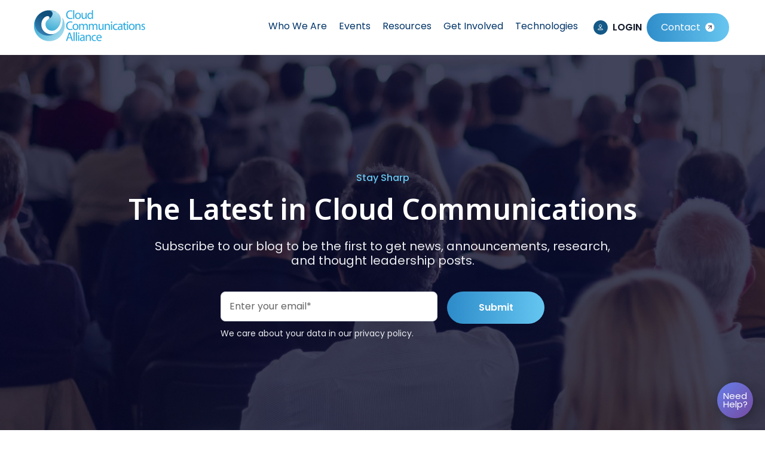

--- FILE ---
content_type: text/html; charset=UTF-8
request_url: https://www.cloudcommunications.com/blog
body_size: 24621
content:
<!doctype html><html lang="en"><head>
    <meta charset="utf-8">
    <title>The Latest News &amp; Updates In Cloud Communications | Blog | CCA</title>
    <link rel="shortcut icon" href="https://www.cloudcommunications.com/hubfs/site-images/cca-favicon.svg">
    
    <meta name="description" content="Join the CCA and gain access to exclusive industry events where you’ll connect with experts, analysts, and peers around the globe.">
       
    
    
    
    <meta name="viewport" content="width=device-width, initial-scale=1">

    
    <meta property="og:description" content="Join the CCA and gain access to exclusive industry events where you’ll connect with experts, analysts, and peers around the globe.">
    <meta property="og:title" content="The Latest News &amp; Updates In Cloud Communications | Blog | CCA">
    <meta name="twitter:description" content="Join the CCA and gain access to exclusive industry events where you’ll connect with experts, analysts, and peers around the globe.">
    <meta name="twitter:title" content="The Latest News &amp; Updates In Cloud Communications | Blog | CCA">

    

    
    <style>
a.cta_button{-moz-box-sizing:content-box !important;-webkit-box-sizing:content-box !important;box-sizing:content-box !important;vertical-align:middle}.hs-breadcrumb-menu{list-style-type:none;margin:0px 0px 0px 0px;padding:0px 0px 0px 0px}.hs-breadcrumb-menu-item{float:left;padding:10px 0px 10px 10px}.hs-breadcrumb-menu-divider:before{content:'›';padding-left:10px}.hs-featured-image-link{border:0}.hs-featured-image{float:right;margin:0 0 20px 20px;max-width:50%}@media (max-width: 568px){.hs-featured-image{float:none;margin:0;width:100%;max-width:100%}}.hs-screen-reader-text{clip:rect(1px, 1px, 1px, 1px);height:1px;overflow:hidden;position:absolute !important;width:1px}
</style>

<link rel="stylesheet" href="https://www.cloudcommunications.com/hubfs/hub_generated/template_assets/1/111398908044/1764955764469/template_main.min.css">
<link rel="stylesheet" href="https://www.cloudcommunications.com/hubfs/hub_generated/module_assets/1/143365905700/1745429180912/module_mega-menu.min.css">

<style>
  #widget_1695205619333.tagText { text-align: CENTER
; color:  rgba(102, 198, 241, 1.0); font-size: 16px;  font-weight: 500; padding-bottom: 10px  }
  @media(max-width: 767px) {
    #widget_1695205619333.tagText {  font-size: 14px; } 
  }
</style>


<style>

#widget_1695205647357 small { font-size: 60% }
#widget_1695205647357 { color: rgba(255, 255, 255, 1.0); line-height: 1.25; text-align: center;
max-width: px; font-weight: 600;

margin-left: auto;
margin-right: auto;


}
@media(max-width: 767px){
#widget_1695205647357 {
text-align: center;  
}

margin-left: auto;
margin-right: auto;

}



	#widget_1695205647357 { font-size: 48px; }
  @media(max-width: 991px){
  #widget_1695205647357 { font-size: 34px; }  
  }
  @media(max-width: 767px){
  #widget_1695205647357 { font-size: 26px; }  
  }


</style>


<style>
  #widget_1695205692641 { text-align: center; font-size: 20px; max-width: 768px;
    
    margin: 0 auto;
    
    color: rgba(234, 236, 240, 1.0);
    
  }
  #widget_1695205692641 ul { margin: 15px 0; list-style: none; padding-left: 0; }
  #widget_1695205692641 ul li { position: relative; padding-left: 30px; }
  
  #widget_1695205692641 ul li + li { margin-top: 22px }
  
  
  #widget_1695205692641 ul li:before { 
    content:'';
    position: absolute;
    background-image: url("data:image/svg+xml,%3Csvg xmlns='http://www.w3.org/2000/svg' width='26' height='26' viewBox='0 0 26 26' fill='none'%3E%3Cpath d='M7.75004 13.0002L11.25 16.5002L18.25 9.50016M24.6667 13.0002C24.6667 19.4435 19.4434 24.6668 13 24.6668C6.55672 24.6668 1.33337 19.4435 1.33337 13.0002C1.33337 6.55684 6.55672 1.3335 13 1.3335C19.4434 1.3335 24.6667 6.55684 24.6667 13.0002Z' stroke='%23094FA3' stroke-width='2.33333' stroke-linecap='round' stroke-linejoin='round'/%3E%3C/svg%3E");
    width: 23px;
    height: 23px;
    background-size: 100% auto;
    background-repeat: no-repeat;
    top: 0;
    left: 0;
  }
  #widget_1695205692641.whiteList ul li:before{
  background-image: url("data:image/svg+xml,%3Csvg xmlns='http://www.w3.org/2000/svg' width='26' height='26' viewBox='0 0 26 26' fill='none'%3E%3Cpath d='M7.75004 13.0002L11.25 16.5002L18.25 9.50016M24.6667 13.0002C24.6667 19.4435 19.4434 24.6668 13 24.6668C6.55672 24.6668 1.33337 19.4435 1.33337 13.0002C1.33337 6.55684 6.55672 1.3335 13 1.3335C19.4434 1.3335 24.6667 6.55684 24.6667 13.0002Z' stroke='%23fff' stroke-width='2.33333' stroke-linecap='round' stroke-linejoin='round'/%3E%3C/svg%3E");
  }
  
  @media(max-width: 1080px){
      #widget_1695205692641 ul > li { width: 100% }
  }
  @media(max-width: 991px){
    #widget_1695205692641{ max-width:768px }
  }
  
  @media(max-width: 767px){
    #widget_1695205692641 {
      text-align: center !important;  
      font-size: 16px;
    }
     #widget_1695205692641{ max-width:px }
  }
</style>


<style>

  #hs_cos_wrapper_widget_1695206185672 .subscribe-section { padding-top:20px; }

#hs_cos_wrapper_widget_1695206185672 .subscription-sec-inr {
  max-width:542px;
  margin:0 auto;
}

#hs_cos_wrapper_widget_1695206185672 .email-forms { position:relative; }

#hs_cos_wrapper_widget_1695206185672 .email-forms form {
  display:flex;
  flex-wrap:wrap;
}

#hs_cos_wrapper_widget_1695206185672 .subscription-sec-inr .email-forms .hs-richtext {
  position:absolute;
  bottom:-15px;
  left:0;
}

#hs_cos_wrapper_widget_1695206185672 .email-forms .form-title { display:none; }

#hs_cos_wrapper_widget_1695206185672 .subscription-sec-inr .email-forms .hs_submit.hs-submit {
  width:33%;
  padding-left:16px;
}

#hs_cos_wrapper_widget_1695206185672 .subscription-sec-inr .email-forms .hs-form-field { width:67%; }

#hs_cos_wrapper_widget_1695206185672 .subscription-sec-inr .email-forms .actions { margin:0; }

#hs_cos_wrapper_widget_1695206185672 .subscription-sec-inr .email-forms input[type="submit"] {
  background-size:auto !important;
  box-shadow:0px 1px 2px 0px rgba(16,24,40,0.05) !important;
  background:linear-gradient(90deg,#2E8DCA 2.72%,#66C6F1 100.34%);
  padding:13px 28px !important;
  width:100% !important;
  text-align:center !important;
  display:block;
  gap:16px;
  line-height:1.75;
  font-weight:600 !important;
  font-family:inherit !important;
}

#hs_cos_wrapper_widget_1695206185672 .subscription-sec-inr .email-forms input[type=email] {
  background-color:#fff;
  border:1px solid #D0D5DD;
  border-radius:8px;
  color:#667085;
  display:block;
  font-family:inherit;
  font-size:16px;
  font-weight:400;
  margin:0;
  outline:0;
  padding:12px 14px;
  width:100% !important;
  line-height:1.5 !important;
}

#hs_cos_wrapper_widget_1695206185672 .subscription-sec-inr .email-forms .hs-richtext p {
  margin-bottom:0;
  display:block;
  color:#EAECF0;
  font-size:14px;
  font-weight:400;
  line-height:1.42;
}

#hs_cos_wrapper_widget_1695206185672 .subscription-sec-inr .email-forms .hs-form-field>label { display:none; }

#hs_cos_wrapper_widget_1695206185672 .subscription-sec-inr .email-forms form .hs-error-msgs label {
  margin-bottom:0;
  display:block;
  color:#EAECF0;
  font-size:14px;
  font-weight:400;
  line-height:1.42;
}

#hs_cos_wrapper_widget_1695206185672 .subscription-sec-inr .email-forms input[type="submit"]:hover { opacity:0.8; }

@media (max-width:1080px) {
  #hs_cos_wrapper_widget_1695206185672 .subscribe-section { padding-top:20px; }
}

@media (max-width:767px) {
  #hs_cos_wrapper_widget_1695206185672 .subscribe-section { padding-top:20px; }

  #hs_cos_wrapper_widget_1695206185672 .subscription-sec-inr .email-forms .hs_submit.hs-submit {
    width:100%;
    padding-left:0;
    padding-top:20px;
  }

  #hs_cos_wrapper_widget_1695206185672 .subscription-sec-inr .email-forms .hs-form-field { width:100%; }

  #hs_cos_wrapper_widget_1695206185672 .subscription-sec-inr .email-forms .hs-richtext {
    position:static;
    width:100%;
  }

  #hs_cos_wrapper_widget_1695206185672 .subscription-sec-inr { max-width:100%; }
}


</style>

<link rel="stylesheet" href="https://www.cloudcommunications.com/hubfs/hub_generated/module_assets/1/111398907995/1744228423615/module_blog-pagination.min.css">

<style>
  #hs_cos_wrapper_dnd_area-module-11 .pagination {
  align-items:center;
  display:flex;
  justify-content:center;
  padding:0px;
  gap:16px;
}

#hs_cos_wrapper_dnd_area-module-11 .pagination__link-text,
#hs_cos_wrapper_dnd_area-module-11 .pagination__link--number {
  font-size:18px;
  line-height:18px;
}

#hs_cos_wrapper_dnd_area-module-11 .pagination__link--number,
#hs_cos_wrapper_dnd_area-module-11 .pagination__link--next,
#hs_cos_wrapper_dnd_area-module-11 .pagination__link--last,
#hs_cos_wrapper_dnd_area-module-11 .pagination__link--prev,
#hs_cos_wrapper_dnd_area-module-11 .pagination__link--first {
  color:#000000;
  border:1px solid #000000;
  border-radius:0;
}

#hs_cos_wrapper_dnd_area-module-11 .pagination__link-icon svg { fill:#000000; }

#hs_cos_wrapper_dnd_area-module-11 .pagination__link--active,
#hs_cos_wrapper_dnd_area-module-11 .pagination__link:hover,
#hs_cos_wrapper_dnd_area-module-11 .pagination__link:focus {
  background-color:#155a88;
  border-color:#155a88;
  color:#ffffff;
}

#hs_cos_wrapper_dnd_area-module-11 .pagination__link--number:hover,
#hs_cos_wrapper_dnd_area-module-11 .pagination__link--number:focus,
#hs_cos_wrapper_dnd_area-module-11 .pagination__link--active { border-radius:0px; }

#hs_cos_wrapper_dnd_area-module-11 .pagination__link--first:not(.pagination__link--disabled):hover,
#hs_cos_wrapper_dnd_area-module-11 .pagination__link--prev:not(.pagination__link--disabled):hover,
#hs_cos_wrapper_dnd_area-module-11 .pagination__link--next:not(.pagination__link--disabled):hover,
#hs_cos_wrapper_dnd_area-module-11 .pagination__link--last:not(.pagination__link--disabled):hover { border-radius:0px; }

@media (max-width:992px) {
  #hs_cos_wrapper_dnd_area-module-11 .pagination__link-text,
  #hs_cos_wrapper_dnd_area-module-11 .pagination__link--number {
    font-size:18px;
    line-height:18px;
  }
}

@media (max-width:767px) {
  #hs_cos_wrapper_dnd_area-module-11 .pagination__link-text,
  #hs_cos_wrapper_dnd_area-module-11 .pagination__link--number {
    font-size:18px;
    line-height:18px;
  }
}

</style>


<style>
  #widget_1695209846397.tagText { text-align: CENTER
; color:  rgba(20, 89, 135, 1.0); font-size: 16px;  font-weight: 500; padding-bottom: 10px  }
  @media(max-width: 767px) {
    #widget_1695209846397.tagText {  font-size: 14px; } 
  }
</style>


<style>

#widget_1695209887298 small { font-size: 60% }
#widget_1695209887298 { color: rgba(#null, 0.0); line-height: 1.11; text-align: center;
max-width: 540px; font-weight: 600;

margin-left: auto;
margin-right: auto;


}
@media(max-width: 767px){
#widget_1695209887298 {
text-align: center;  
}

margin-left: auto;
margin-right: auto;

}



	#widget_1695209887298 { font-size: 45px; }
  @media(max-width: 991px){
  #widget_1695209887298 { font-size: 34px; }  
  }
  @media(max-width: 767px){
  #widget_1695209887298 { font-size: 26px; }  
  }


</style>


<style>
  #widget_1695209948337 { text-align: center; font-size: 16px; max-width: 768px;
    
    margin: 0 auto;
    
    color: rgba(16, 24, 40, 1.0);
    
  }
  #widget_1695209948337 ul { margin: 15px 0; list-style: none; padding-left: 0; }
  #widget_1695209948337 ul li { position: relative; padding-left: 30px; }
  
  #widget_1695209948337 ul li + li { margin-top: 22px }
  
  
  #widget_1695209948337 ul li:before { 
    content:'';
    position: absolute;
    background-image: url("data:image/svg+xml,%3Csvg xmlns='http://www.w3.org/2000/svg' width='26' height='26' viewBox='0 0 26 26' fill='none'%3E%3Cpath d='M7.75004 13.0002L11.25 16.5002L18.25 9.50016M24.6667 13.0002C24.6667 19.4435 19.4434 24.6668 13 24.6668C6.55672 24.6668 1.33337 19.4435 1.33337 13.0002C1.33337 6.55684 6.55672 1.3335 13 1.3335C19.4434 1.3335 24.6667 6.55684 24.6667 13.0002Z' stroke='%23094FA3' stroke-width='2.33333' stroke-linecap='round' stroke-linejoin='round'/%3E%3C/svg%3E");
    width: 23px;
    height: 23px;
    background-size: 100% auto;
    background-repeat: no-repeat;
    top: 0;
    left: 0;
  }
  #widget_1695209948337.whiteList ul li:before{
  background-image: url("data:image/svg+xml,%3Csvg xmlns='http://www.w3.org/2000/svg' width='26' height='26' viewBox='0 0 26 26' fill='none'%3E%3Cpath d='M7.75004 13.0002L11.25 16.5002L18.25 9.50016M24.6667 13.0002C24.6667 19.4435 19.4434 24.6668 13 24.6668C6.55672 24.6668 1.33337 19.4435 1.33337 13.0002C1.33337 6.55684 6.55672 1.3335 13 1.3335C19.4434 1.3335 24.6667 6.55684 24.6667 13.0002Z' stroke='%23fff' stroke-width='2.33333' stroke-linecap='round' stroke-linejoin='round'/%3E%3C/svg%3E");
  }
  
  @media(max-width: 1080px){
      #widget_1695209948337 ul > li { width: 100% }
  }
  @media(max-width: 991px){
    #widget_1695209948337{ max-width:px }
  }
  
  @media(max-width: 767px){
    #widget_1695209948337 {
      text-align: center !important;  
      font-size: 16px;
    }
     #widget_1695209948337{ max-width:px }
  }
</style>

<link rel="stylesheet" href="https://www.cloudcommunications.com/hubfs/hub_generated/module_assets/1/111398908010/1744228425574/module_button.min.css">

  <style>
    
  </style>


<style>

#widget_1695210916428 small { font-size: 60% }
#widget_1695210916428 { color: rgba(255, 255, 255, 1.0); line-height: 1.25; text-align: center;
max-width: px; font-weight: 600;

margin-left: auto;
margin-right: auto;


}
@media(max-width: 767px){
#widget_1695210916428 {
text-align: center;  
}

margin-left: auto;
margin-right: auto;

}



	#widget_1695210916428 { font-size: 48px; }
  @media(max-width: 991px){
  #widget_1695210916428 { font-size: 32px; }  
  }
  @media(max-width: 767px){
  #widget_1695210916428 { font-size: 26px; }  
  }


</style>


<style>
  #widget_1695210977300 { text-align: center; font-size: 20px; max-width: px;
    
    margin: 0 auto;
    
    color: rgba(234, 236, 240, 1.0);
    
  }
  #widget_1695210977300 ul { margin: 15px 0; list-style: none; padding-left: 0; }
  #widget_1695210977300 ul li { position: relative; padding-left: 30px; }
  
  #widget_1695210977300 ul li + li { margin-top: 22px }
  
  
  #widget_1695210977300 ul li:before { 
    content:'';
    position: absolute;
    background-image: url("data:image/svg+xml,%3Csvg xmlns='http://www.w3.org/2000/svg' width='26' height='26' viewBox='0 0 26 26' fill='none'%3E%3Cpath d='M7.75004 13.0002L11.25 16.5002L18.25 9.50016M24.6667 13.0002C24.6667 19.4435 19.4434 24.6668 13 24.6668C6.55672 24.6668 1.33337 19.4435 1.33337 13.0002C1.33337 6.55684 6.55672 1.3335 13 1.3335C19.4434 1.3335 24.6667 6.55684 24.6667 13.0002Z' stroke='%23094FA3' stroke-width='2.33333' stroke-linecap='round' stroke-linejoin='round'/%3E%3C/svg%3E");
    width: 23px;
    height: 23px;
    background-size: 100% auto;
    background-repeat: no-repeat;
    top: 0;
    left: 0;
  }
  #widget_1695210977300.whiteList ul li:before{
  background-image: url("data:image/svg+xml,%3Csvg xmlns='http://www.w3.org/2000/svg' width='26' height='26' viewBox='0 0 26 26' fill='none'%3E%3Cpath d='M7.75004 13.0002L11.25 16.5002L18.25 9.50016M24.6667 13.0002C24.6667 19.4435 19.4434 24.6668 13 24.6668C6.55672 24.6668 1.33337 19.4435 1.33337 13.0002C1.33337 6.55684 6.55672 1.3335 13 1.3335C19.4434 1.3335 24.6667 6.55684 24.6667 13.0002Z' stroke='%23fff' stroke-width='2.33333' stroke-linecap='round' stroke-linejoin='round'/%3E%3C/svg%3E");
  }
  
  @media(max-width: 1080px){
      #widget_1695210977300 ul > li { width: 100% }
  }
  @media(max-width: 991px){
    #widget_1695210977300{ max-width:px }
  }
  
  @media(max-width: 767px){
    #widget_1695210977300 {
      text-align: center !important;  
      font-size: 18px;
    }
     #widget_1695210977300{ max-width:px }
  }
</style>


<style>

  #hs_cos_wrapper_widget_1695211051278 .subscribe-section { padding-top:20px; }

#hs_cos_wrapper_widget_1695211051278 .subscription-sec-inr {
  max-width:542px;
  margin:0 auto;
}

#hs_cos_wrapper_widget_1695211051278 .email-forms { position:relative; }

#hs_cos_wrapper_widget_1695211051278 .email-forms form {
  display:flex;
  flex-wrap:wrap;
}

#hs_cos_wrapper_widget_1695211051278 .subscription-sec-inr .email-forms .hs-richtext {
  position:absolute;
  bottom:-15px;
  left:0;
}

#hs_cos_wrapper_widget_1695211051278 .email-forms .form-title { display:none; }

#hs_cos_wrapper_widget_1695211051278 .subscription-sec-inr .email-forms .hs_submit.hs-submit {
  width:33%;
  padding-left:16px;
}

#hs_cos_wrapper_widget_1695211051278 .subscription-sec-inr .email-forms .hs-form-field { width:67%; }

#hs_cos_wrapper_widget_1695211051278 .subscription-sec-inr .email-forms .actions { margin:0; }

#hs_cos_wrapper_widget_1695211051278 .subscription-sec-inr .email-forms input[type="submit"] {
  background-size:auto !important;
  box-shadow:0px 1px 2px 0px rgba(16,24,40,0.05) !important;
  background:#0E4F7B;
  padding:13px 56px 13px 28px !important;
  width:100% !important;
  box-shadow:0px 1px 2px 0px rgba(16,24,40,0.05);
  text-align:center !important;
  display:block;
  font-size:16px;
  line-height:1.75;
  font-weight:600 !important;
  font-family:inherit !important;
  background-image:url("data:image/svg+xml,%3Csvg xmlns='http://www.w3.org/2000/svg' width='16' height='16' viewBox='0 0 16 16' fill='none'%3E%3Cpath fill-rule='evenodd' clip-rule='evenodd' d='M7.99986 -0.000352C12.4182 -0.000352 15.9999 3.58142 15.9999 7.99962C15.9999 12.4178 12.4182 15.9996 7.99986 15.9996C3.58163 15.9996 -9.6e-05 12.4178 -9.6e-05 7.99962C-9.6e-05 3.58142 3.58163 -0.000352 7.99986 -0.000352Z' fill='url(%23paint0_linear_1103_1130)'/%3E%3Cpath d='M5.5 10.5L10.5 5.5M10.5 5.5H5.5M10.5 5.5V10.5' stroke='white' stroke-linecap='round' stroke-linejoin='round'/%3E%3Cdefs%3E%3ClinearGradient id='paint0_linear_1103_1130' x1='0' y1='16' x2='16' y2='17' gradientUnits='userSpaceOnUse'%3E%3Cstop stop-color='%232E8DCA'/%3E%3Cstop offset='1' stop-color='%2366C6F1'/%3E%3C/linearGradient%3E%3C/defs%3E%3C/svg%3E");
  background-repeat:no-repeat;
  background-position:calc(100% - 34px) 18px;
}

#hs_cos_wrapper_widget_1695211051278 .subscription-sec-inr .email-forms input[type="submit"]:hover { background-color:#101828; }

#hs_cos_wrapper_widget_1695211051278 .subscription-sec-inr .email-forms input[type=email] {
  background-color:#fff;
  border:1px solid #D0D5DD;
  border-radius:8px;
  color:#667085;
  display:block;
  font-family:inherit;
  font-size:16px;
  font-weight:400;
  margin:0;
  outline:0;
  padding:12px 14px;
  width:100% !important;
  line-height:1.5 !important;
}

#hs_cos_wrapper_widget_1695211051278 .subscription-sec-inr .email-forms .hs-richtext p {
  margin-bottom:0;
  display:block;
  color:#EAECF0;
  font-size:14px;
  font-weight:400;
  line-height:1.42;
}

#hs_cos_wrapper_widget_1695211051278 .subscription-sec-inr .email-forms .hs-form-field>label { display:none; }

#hs_cos_wrapper_widget_1695211051278 .subscription-sec-inr .email-forms form .hs-error-msgs label {
  margin-bottom:0;
  display:block;
  color:#EAECF0;
  font-size:14px;
  font-weight:400;
  line-height:1.42;
}

@media (max-width:1080px) {
  #hs_cos_wrapper_widget_1695211051278 .subscribe-section { padding-top:20px; }
}

@media (max-width:767px) {
  #hs_cos_wrapper_widget_1695211051278 .subscribe-section { padding-top:20px; }

  #hs_cos_wrapper_widget_1695211051278 .subscription-sec-inr .email-forms .hs_submit.hs-submit {
    width:100%;
    padding-left:0;
    padding-top:20px;
  }

  #hs_cos_wrapper_widget_1695211051278 .subscription-sec-inr .email-forms .hs-form-field { width:100%; }

  #hs_cos_wrapper_widget_1695211051278 .subscription-sec-inr .email-forms .hs-richtext {
    position:static;
    width:100%;
  }

  #hs_cos_wrapper_widget_1695211051278 .subscription-sec-inr { max-width:100%; }
}


</style>


<style>
  #widget_1695211956753.tagText { text-align: CENTER
; color:  rgba(20, 89, 135, 1.0); font-size: 16px;  font-weight: 500; padding-bottom: 10px  }
  @media(max-width: 767px) {
    #widget_1695211956753.tagText {  font-size: 14px; } 
  }
</style>


<style>

#widget_1695211986145 small { font-size: 60% }
#widget_1695211986145 { color: rgba(16, 24, 40, 1.0); line-height: 1.22; text-align: center;
max-width: px; font-weight: 600;

margin-left: auto;
margin-right: auto;


}
@media(max-width: 767px){
#widget_1695211986145 {
text-align: center;  
}

margin-left: auto;
margin-right: auto;

}



	#widget_1695211986145 { font-size: 45px; }
  @media(max-width: 991px){
  #widget_1695211986145 { font-size: 32px; }  
  }
  @media(max-width: 767px){
  #widget_1695211986145 { font-size: 26px; }  
  }


</style>


<style>
  #widget_1695212034303 { text-align: center; font-size: 16px; max-width: 768px;
    
    margin: 0 auto;
    
    color: rgba(16, 24, 40, 1.0);
    
  }
  #widget_1695212034303 ul { margin: 15px 0; list-style: none; padding-left: 0; }
  #widget_1695212034303 ul li { position: relative; padding-left: 30px; }
  
  #widget_1695212034303 ul li + li { margin-top: 22px }
  
  
  #widget_1695212034303 ul li:before { 
    content:'';
    position: absolute;
    background-image: url("data:image/svg+xml,%3Csvg xmlns='http://www.w3.org/2000/svg' width='26' height='26' viewBox='0 0 26 26' fill='none'%3E%3Cpath d='M7.75004 13.0002L11.25 16.5002L18.25 9.50016M24.6667 13.0002C24.6667 19.4435 19.4434 24.6668 13 24.6668C6.55672 24.6668 1.33337 19.4435 1.33337 13.0002C1.33337 6.55684 6.55672 1.3335 13 1.3335C19.4434 1.3335 24.6667 6.55684 24.6667 13.0002Z' stroke='%23094FA3' stroke-width='2.33333' stroke-linecap='round' stroke-linejoin='round'/%3E%3C/svg%3E");
    width: 23px;
    height: 23px;
    background-size: 100% auto;
    background-repeat: no-repeat;
    top: 0;
    left: 0;
  }
  #widget_1695212034303.whiteList ul li:before{
  background-image: url("data:image/svg+xml,%3Csvg xmlns='http://www.w3.org/2000/svg' width='26' height='26' viewBox='0 0 26 26' fill='none'%3E%3Cpath d='M7.75004 13.0002L11.25 16.5002L18.25 9.50016M24.6667 13.0002C24.6667 19.4435 19.4434 24.6668 13 24.6668C6.55672 24.6668 1.33337 19.4435 1.33337 13.0002C1.33337 6.55684 6.55672 1.3335 13 1.3335C19.4434 1.3335 24.6667 6.55684 24.6667 13.0002Z' stroke='%23fff' stroke-width='2.33333' stroke-linecap='round' stroke-linejoin='round'/%3E%3C/svg%3E");
  }
  
  @media(max-width: 1080px){
      #widget_1695212034303 ul > li { width: 100% }
  }
  @media(max-width: 991px){
    #widget_1695212034303{ max-width:px }
  }
  
  @media(max-width: 767px){
    #widget_1695212034303 {
      text-align: center !important;  
      font-size: 16px;
    }
     #widget_1695212034303{ max-width:px }
  }
</style>


<style>
  #hs_cos_wrapper_global_cta-module-4 .dual-buttons {
  position:relative;
  z-index:2;
}

#hs_cos_wrapper_global_cta-module-4 .button__branding-arrow {
  display:block;
  margin-left:10px;
}

#hs_cos_wrapper_global_cta-module-4 .button .button__branding-arrow circle { fill:#FFFFFF; }

#hs_cos_wrapper_global_cta-module-4 .button .button__branding-arrow path { fill:#155A88; }

#hs_cos_wrapper_global_cta-module-4 .button.button--secondary .button__branding-arrow circle { fill:#2F8DCA; }

#hs_cos_wrapper_global_cta-module-4 .button.button--secondary .button__branding-arrow path { fill:#FFFFFF; }

</style>

<link rel="stylesheet" href="https://www.cloudcommunications.com/hubfs/hub_generated/module_assets/1/111400941104/1744228442604/module_footer.min.css">

<style>
  #hs_cos_wrapper_footer .footer__columns--1 {}

#hs_cos_wrapper_footer .footer__columns--2 {}

#hs_cos_wrapper_footer .footer__columns--3 {}

#hs_cos_wrapper_footer .footer__columns--4 {}

#hs_cos_wrapper_footer .footer__columns--inner {
  align-self:start;
  justify-items:start;
  text-align:left;
  justify-self:start;
}

#hs_cos_wrapper_footer footer.footer {
  padding-top:111px;
  padding-right:140px;
  padding-bottom:70px;
  padding-left:140px;
  background-color:#131516;
}

#hs_cos_wrapper_footer .footer__columns--inner {
  display:grid;
  grid-row-gap:0px;
}

#hs_cos_wrapper_footer .footer__columns,
#hs_cos_wrapper_footer .section-bottom {
  max-width:1150px;
  margin:0 auto;
}

#hs_cos_wrapper_footer .section-bottom {
  display:flex;
  justify-content:center;
  margin-top:0px;
}

#hs_cos_wrapper_footer .actions { margin-top:16px !important; }

#hs_cos_wrapper_footer .section-bottom--menu ul { display:flex; }

#hs_cos_wrapper_footer .footer__columns--form { width:100%; }

#hs_cos_wrapper_footer .footer__columns--menu { grid-column-gap:30px; }

#hs_cos_wrapper_footer .section-bottom {}

#hs_cos_wrapper_footer .footer__columns--1 .footer__columns--menu {
  grid-template-columns:repeat(3,minmax(auto,1fr));
  display:grid;
}

#hs_cos_wrapper_footer .footer__columns--2 .footer__columns--menu {
  grid-template-columns:repeat(1,minmax(auto,1fr));
  display:grid;
}

#hs_cos_wrapper_footer .footer__columns--3 .footer__columns--menu {
  grid-template-columns:repeat(1,minmax(auto,1fr));
  display:grid;
}

#hs_cos_wrapper_footer .footer__columns--4 .footer__columns--menu {
  grid-template-columns:repeat(3,minmax(auto,1fr));
  display:grid;
}

#hs_cos_wrapper_footer .footer__columns--icon a svg,
#hs_cos_wrapper_footer .footer__columns--icon a img {
  max-width:43px;
  width:43px;
  height:43px;
  padding:12px;
}

#hs_cos_wrapper_footer .footer__columns--icon a svg { fill:#FFFFFF; }

#hs_cos_wrapper_footer .footer__columns--icon {
  display:inline-flex;
  gap:10px;
}

#hs_cos_wrapper_footer .footer__columns--container {
  display:block;
  line-height:0;
  height:fit-content;
}

#hs_cos_wrapper_footer .footer__columns--container {
  border:2px solid #737373;
  border-radius:100px;
}

#hs_cos_wrapper_footer .footer__columns--container { transition:all 0.3s; }

#hs_cos_wrapper_footer .footer__columns--container { background-color:rgba(204,204,204,0%); }

#hs_cos_wrapper_footer .footer__columns--container:hover a svg { fill:#FFFFFF; }

#hs_cos_wrapper_footer .footer__columns--container:hover {
  border-width:2px;
  border-style:solid;
  border-color:transparent;
  border-radius:100px;
}

#hs_cos_wrapper_footer .footer__columns--container:hover {
  background:linear-gradient(90deg,#2F8DCA 0%,#68C6F0 100%);
  background-repeat:no-repeat;
  background-size:110% 110%;
  background-position:center;
}

#hs_cos_wrapper_footer .footer__columns {
  display:grid;
  grid-template-columns:calc(37% - 0px) calc(20% - 0px) calc(18% - 0px) calc(25%);
  grid-column-gap:0px;
}

#hs_cos_wrapper_footer .footer__columns--1 { justify-self:normal; }

#hs_cos_wrapper_footer .footer__columns--2 { justify-self:normal; }

#hs_cos_wrapper_footer .footer__columns--3 { justify-self:normal; }

#hs_cos_wrapper_footer .footer__columns--4 { justify-self:normal; }

#hs_cos_wrapper_footer .section-bottom__outside {
  border-top:1px solid #747474;
  margin-top:30px;
  max-width:100%;
  margin:auto;
  margin-top:60px;
  margin-bottom:43px;
}

#hs_cos_wrapper_footer li { list-style:none; }

#hs_cos_wrapper_footer .footer li { margin-bottom:8px; }

#hs_cos_wrapper_footer ul { padding:0; }

#hs_cos_wrapper_footer .section-bottom--menu li { line-height:1.2; }

#hs_cos_wrapper_footer .footer a { color:#FFFFFF; }

#hs_cos_wrapper_footer .footer h1,
#hs_cos_wrapper_footer .footer h2,
#hs_cos_wrapper_footer .footer h3,
#hs_cos_wrapper_footer .footer h4,
#hs_cos_wrapper_footer .footer h5,
#hs_cos_wrapper_footer .footer h6 {
  color:#FFFFFF;
  margin-bottom:0;
}

#hs_cos_wrapper_footer .footer p,
#hs_cos_wrapper_footer .footer span { color:#FFFFFF; }

#hs_cos_wrapper_footer .section-bottom--menu li {
  border-right:1px solid #747474;
  padding-left:15px;
  padding-right:15px;
}

#hs_cos_wrapper_footer .section-bottom--menu li:last-child {
  border-right:0px solid #747474;
  padding-left:15px;
  padding-right:0;
}

#hs_cos_wrapper_footer input[type=text],
#hs_cos_wrapper_footer input[type=email],
#hs_cos_wrapper_footer textarea { background-color:var(--body); }

#hs_cos_wrapper_footer .footer h4 {
  margin-bottom:36px;
  position:relative;
}

#hs_cos_wrapper_footer .footer h4::before {
  position:absolute;
  content:"";
  display:block;
  bottom:-8px;
  left:0;
  width:16px;
  height:3px;
  background:linear-gradient(90deg,#2F8DCA 0%,#68C6F0 100%);
}

@media screen and (max-width:991px) {
  #hs_cos_wrapper_footer .footer__columns--menu div.footer__columns--menu-items ul { display:grid; }

  #hs_cos_wrapper_footer footer form {
    min-width:300px;
    max-width:300px;
    width:100%;
    margin:auto;
  }

  #hs_cos_wrapper_footer .footer__columns--menu { grid-row-gap:10px; }

  #hs_cos_wrapper_footer .footer__columns--inner { grid-template-columns:1fr; }

  #hs_cos_wrapper_footer .footer__columns--menu-items ul { display:grid; }

  #hs_cos_wrapper_footer .section-bottom {
    display:grid;
    justify-content:center;
    justify-items:center;
    grid-row-gap:20px;
    text-align:center;
  }

  #hs_cos_wrapper_footer .footer__columns {
    grid-template-columns:1fr;
    grid-row-gap:30px;
  }

  #hs_cos_wrapper_footer .footer__columns--inner {
    justify-self:start;
    text-align:start;
    align-self:start;
    border:none;
    justify-content:start;
    justify-items:start;
    padding:0;
    grid-row-gap:40px;
  }

  #hs_cos_wrapper_footer .footer__columns--inner.footer__columns--1,
  #hs_cos_wrapper_footer .footer__columns--inner.footer__columns--2,
  #hs_cos_wrapper_footer .footer__columns--inner.footer__columns--3,
  #hs_cos_wrapper_footer .footer__columns--inner.footer__columns--4 { grid-row-gap:0px; }
}

@media screen and (max-width:992px) {
  #hs_cos_wrapper_footer footer.footer .footer__columns .footer__columns--inner div.footer__columns--menu { grid-template-columns:1fr; }

  #hs_cos_wrapper_footer footer.footer {
    padding-top:50px;
    padding-right:85px;
    padding-bottom:50px;
    padding-left:85px;
  }
}

@media screen and (max-width:767px) {
  #hs_cos_wrapper_footer footer.footer {
    padding-top:30px;
    padding-right:20px;
    padding-bottom:30px;
    padding-left:20px;
  }
}

</style>

<style>
  @font-face {
    font-family: "Poppins";
    font-weight: 700;
    font-style: normal;
    font-display: swap;
    src: url("/_hcms/googlefonts/Poppins/700.woff2") format("woff2"), url("/_hcms/googlefonts/Poppins/700.woff") format("woff");
  }
  @font-face {
    font-family: "Poppins";
    font-weight: 500;
    font-style: normal;
    font-display: swap;
    src: url("/_hcms/googlefonts/Poppins/500.woff2") format("woff2"), url("/_hcms/googlefonts/Poppins/500.woff") format("woff");
  }
  @font-face {
    font-family: "Poppins";
    font-weight: 600;
    font-style: normal;
    font-display: swap;
    src: url("/_hcms/googlefonts/Poppins/600.woff2") format("woff2"), url("/_hcms/googlefonts/Poppins/600.woff") format("woff");
  }
  @font-face {
    font-family: "Poppins";
    font-weight: 400;
    font-style: normal;
    font-display: swap;
    src: url("/_hcms/googlefonts/Poppins/regular.woff2") format("woff2"), url("/_hcms/googlefonts/Poppins/regular.woff") format("woff");
  }
  @font-face {
    font-family: "Noto Sans";
    font-weight: 700;
    font-style: normal;
    font-display: swap;
    src: url("/_hcms/googlefonts/Noto_Sans/700.woff2") format("woff2"), url("/_hcms/googlefonts/Noto_Sans/700.woff") format("woff");
  }
  @font-face {
    font-family: "Noto Sans";
    font-weight: 300;
    font-style: normal;
    font-display: swap;
    src: url("/_hcms/googlefonts/Noto_Sans/300.woff2") format("woff2"), url("/_hcms/googlefonts/Noto_Sans/300.woff") format("woff");
  }
  @font-face {
    font-family: "Noto Sans";
    font-weight: 500;
    font-style: normal;
    font-display: swap;
    src: url("/_hcms/googlefonts/Noto_Sans/500.woff2") format("woff2"), url("/_hcms/googlefonts/Noto_Sans/500.woff") format("woff");
  }
  @font-face {
    font-family: "Noto Sans";
    font-weight: 600;
    font-style: normal;
    font-display: swap;
    src: url("/_hcms/googlefonts/Noto_Sans/600.woff2") format("woff2"), url("/_hcms/googlefonts/Noto_Sans/600.woff") format("woff");
  }
  @font-face {
    font-family: "Noto Sans";
    font-weight: 400;
    font-style: normal;
    font-display: swap;
    src: url("/_hcms/googlefonts/Noto_Sans/regular.woff2") format("woff2"), url("/_hcms/googlefonts/Noto_Sans/regular.woff") format("woff");
  }
  @font-face {
    font-family: "Noto Sans";
    font-weight: 700;
    font-style: normal;
    font-display: swap;
    src: url("/_hcms/googlefonts/Noto_Sans/700.woff2") format("woff2"), url("/_hcms/googlefonts/Noto_Sans/700.woff") format("woff");
  }
  @font-face {
    font-family: "Open Sans";
    font-weight: 400;
    font-style: normal;
    font-display: swap;
    src: url("/_hcms/googlefonts/Open_Sans/regular.woff2") format("woff2"), url("/_hcms/googlefonts/Open_Sans/regular.woff") format("woff");
  }
  @font-face {
    font-family: "Open Sans";
    font-weight: 700;
    font-style: normal;
    font-display: swap;
    src: url("/_hcms/googlefonts/Open_Sans/700.woff2") format("woff2"), url("/_hcms/googlefonts/Open_Sans/700.woff") format("woff");
  }
</style>

<!-- Editor Styles -->
<style id="hs_editor_style" type="text/css">
#hs_cos_wrapper_widget_1695210758235  { display: block !important; padding-top: 48px !important }
#hs_cos_wrapper_widget_1695212135934  { display: block !important; padding-top: 48px !important }
#hs_cos_wrapper_supplier_cta-module-2  { color: #FFFFFF !important; display: block !important }
#hs_cos_wrapper_supplier_cta-module-2  p , #hs_cos_wrapper_supplier_cta-module-2  li , #hs_cos_wrapper_supplier_cta-module-2  span , #hs_cos_wrapper_supplier_cta-module-2  label , #hs_cos_wrapper_supplier_cta-module-2  h1 , #hs_cos_wrapper_supplier_cta-module-2  h2 , #hs_cos_wrapper_supplier_cta-module-2  h3 , #hs_cos_wrapper_supplier_cta-module-2  h4 , #hs_cos_wrapper_supplier_cta-module-2  h5 , #hs_cos_wrapper_supplier_cta-module-2  h6  { color: #FFFFFF !important }
#hs_cos_wrapper_global_cta-module-3  { color: #FFFFFF !important; display: block !important }
#hs_cos_wrapper_global_cta-module-3  p , #hs_cos_wrapper_global_cta-module-3  li , #hs_cos_wrapper_global_cta-module-3  span , #hs_cos_wrapper_global_cta-module-3  label , #hs_cos_wrapper_global_cta-module-3  h1 , #hs_cos_wrapper_global_cta-module-3  h2 , #hs_cos_wrapper_global_cta-module-3  h3 , #hs_cos_wrapper_global_cta-module-3  h4 , #hs_cos_wrapper_global_cta-module-3  h5 , #hs_cos_wrapper_global_cta-module-3  h6  { color: #FFFFFF !important }
#hs_cos_wrapper_widget_1695210758235  { display: block !important; padding-top: 48px !important }
#hs_cos_wrapper_widget_1695212135934  { display: block !important; padding-top: 48px !important }
.dnd_area-row-0-max-width-section-centering > .row-fluid {
  max-width: 1030px !important;
  margin-left: auto !important;
  margin-right: auto !important;
}
.dnd_area-row-1-max-width-section-centering > .row-fluid {
  max-width: 1238px !important;
  margin-left: auto !important;
  margin-right: auto !important;
}
/* HubSpot Styles (default) */
.dnd_area-row-0-padding {
  padding-top: 194px !important;
  padding-bottom: 194px !important;
  padding-left: 0px !important;
  padding-right: 0px !important;
}
.dnd_area-row-0-background-layers {
  background-image: url('https://www.cloudcommunications.com/hubfs/Header%20%281%29.jpg') !important;
  background-position: center center !important;
  background-size: cover !important;
  background-repeat: no-repeat !important;
}
.dnd_area-row-1-padding {
  padding-top: 96px !important;
  padding-bottom: 64px !important;
  padding-left: 24px !important;
  padding-right: 24px !important;
}
.dnd_area-row-2-background-layers {
  background-image: url('https://www.cloudcommunications.com/hubfs/Metrics%20section.svg') !important;
  background-position: center center !important;
  background-size: cover !important;
  background-repeat: no-repeat !important;
}
.dnd_area-row-3-background-layers {
  background-image: url('https://www.cloudcommunications.com/hubfs/Testimonial%20section.webp') !important;
  background-position: center center !important;
  background-size: cover !important;
  background-repeat: no-repeat !important;
}
.dnd_area-row-4-padding {
  padding-top: 96px !important;
  padding-bottom: 96px !important;
}
.dnd_area-column-1-padding {
  padding-left: 0px !important;
  padding-right: 0px !important;
}
.dnd_area-column-9-padding {
  padding-bottom: 0px !important;
  padding-left: 0px !important;
  padding-right: 0px !important;
}
.supplier_cta-row-0-background-layers {
  background-image: url('https://www.cloudcommunications.com/hubfs/background-CCA.png') !important;
  background-position: center center !important;
  background-size: cover !important;
  background-repeat: no-repeat !important;
}
.global_cta-row-0-margin {
  margin-top: 0px !important;
  margin-bottom: 0px !important;
}
.global_cta-row-0-padding {
  padding-top: 120px !important;
  padding-bottom: 79px !important;
}
.global_cta-row-0-background-layers {
  background-image: url('https://www.cloudcommunications.com/hubfs/Footer%20Strip%20banner.webp') !important;
  background-position: center top !important;
  background-size: cover !important;
  background-repeat: no-repeat !important;
}
.global_cta-column-2-padding {
  padding-left: 28px !important;
  padding-right: 28px !important;
}
/* HubSpot Styles (mobile) */
@media (max-width: 992px) {
  .dnd_area-row-0-padding {
    padding-top: 100px !important;
    padding-bottom: 100px !important;
    padding-left: 24px !important;
    padding-right: 24px !important;
  }
  .dnd_area-row-1-padding {
    padding-top: 50px !important;
    padding-bottom: 0px !important;
  }
  .dnd_area-row-4-padding {
    padding-top: 50px !important;
    padding-bottom: 50px !important;
  }
  .widget_1695210758235-padding > #hs_cos_wrapper_widget_1695210758235 {
    padding-top: 30px !important;
  }
  .global_cta-row-0-padding {
    padding-top: 64px !important;
    padding-bottom: 64px !important;
  }
  .global_cta-column-2-padding {
    padding-left: 0px !important;
    padding-right: 0px !important;
  }
}
</style>
    

    
<!--  Added by GoogleTagManager integration -->
<script>
var _hsp = window._hsp = window._hsp || [];
window.dataLayer = window.dataLayer || [];
function gtag(){dataLayer.push(arguments);}

var useGoogleConsentModeV2 = true;
var waitForUpdateMillis = 1000;



var hsLoadGtm = function loadGtm() {
    if(window._hsGtmLoadOnce) {
      return;
    }

    if (useGoogleConsentModeV2) {

      gtag('set','developer_id.dZTQ1Zm',true);

      gtag('consent', 'default', {
      'ad_storage': 'denied',
      'analytics_storage': 'denied',
      'ad_user_data': 'denied',
      'ad_personalization': 'denied',
      'wait_for_update': waitForUpdateMillis
      });

      _hsp.push(['useGoogleConsentModeV2'])
    }

    (function(w,d,s,l,i){w[l]=w[l]||[];w[l].push({'gtm.start':
    new Date().getTime(),event:'gtm.js'});var f=d.getElementsByTagName(s)[0],
    j=d.createElement(s),dl=l!='dataLayer'?'&l='+l:'';j.async=true;j.src=
    'https://www.googletagmanager.com/gtm.js?id='+i+dl;f.parentNode.insertBefore(j,f);
    })(window,document,'script','dataLayer','GTM-MMM5NR5');

    window._hsGtmLoadOnce = true;
};

_hsp.push(['addPrivacyConsentListener', function(consent){
  if(consent.allowed || (consent.categories && consent.categories.analytics)){
    hsLoadGtm();
  }
}]);

</script>

<!-- /Added by GoogleTagManager integration -->


<meta name="google-site-verification" content="rw176YbIltE5Xzp_K3OBO4bIY9_GZ5770P9_GvMoSA4">
<link rel="next" href="https://www.cloudcommunications.com/blog/page/2">
<meta property="og:url" content="https://www.cloudcommunications.com/blog">
<meta property="og:type" content="blog">
<meta name="twitter:card" content="summary">
<link rel="alternate" type="application/rss+xml" href="https://www.cloudcommunications.com/blog/rss.xml">
<meta name="twitter:domain" content="www.cloudcommunications.com">
<script src="//platform.linkedin.com/in.js" type="text/javascript">
    lang: en_US
</script>

<meta http-equiv="content-language" content="en">






  <meta name="generator" content="HubSpot"></head>
  <body>
<!--  Added by GoogleTagManager integration -->
<noscript><iframe src="https://www.googletagmanager.com/ns.html?id=GTM-MMM5NR5" height="0" width="0" style="display:none;visibility:hidden"></iframe></noscript>

<!-- /Added by GoogleTagManager integration -->

    <div class="body-wrapper body-wrapper--header-  hs-content-id-119984271024 hs-blog-listing hs-blog-id-119984271023">
      
        <div data-global-resource-path="CCA_theme_2023/templates/partials/header.html"><header>
    <div id="hs_cos_wrapper_mega_menu" class="hs_cos_wrapper hs_cos_wrapper_widget hs_cos_wrapper_type_module" style="" data-hs-cos-general-type="widget" data-hs-cos-type="module">



<nav class="navbar">
  <div class="navbar-wrapper">
    <div class="navbar-logo">
      <span id="hs_cos_wrapper_mega_menu_" class="hs_cos_wrapper hs_cos_wrapper_widget hs_cos_wrapper_type_logo" style="" data-hs-cos-general-type="widget" data-hs-cos-type="logo"><a href="//www.cloudcommunications.com/" id="hs-link-mega_menu_" style="border-width:0px;border:0px;"><img src="https://www.cloudcommunications.com/hubfs/site-images/cca-logo.svg" class="hs-image-widget " height="53" style="height: auto;width:187px;border-width:0px;border:0px;" width="187" alt="cca-logo" title="cca-logo"></a></span>
    </div>
    <button class="menu-toggle" aria-expanded="false">
    <svg xmlns="http://www.w3.org/2000/svg" width="24" height="24" viewbox="0 0 24 24" fill="none">
    <path d="M3 12H21M3 6H21M3 18H21" stroke="#145987" stroke-width="3" stroke-linecap="round" stroke-linejoin="round" />
    </svg>
    </button>
      <div class="nav-wrap">
          <div class="close-btn">
            <svg version="1.0" xmlns="http://www.w3.org/2000/svg" viewbox="0 0 512 512" aria-hidden="true">
              <g id="Window Close1_layer">
                <path d="M464 32H48C21.5 32 0 53.5 0 80v352c0 26.5 21.5 48 48 48h416c26.5 0 48-21.5 48-48V80c0-26.5-21.5-48-48-48zm0 394c0 3.3-2.7 6-6 6H54c-3.3 0-6-2.7-6-6V86c0-3.3 2.7-6 6-6h404c3.3 0 6 2.7 6 6v340zM356.5 194.6L295.1 256l61.4 61.4c4.6 4.6 4.6 12.1 0 16.8l-22.3 22.3c-4.6 4.6-12.1 4.6-16.8 0L256 295.1l-61.4 61.4c-4.6 4.6-12.1 4.6-16.8 0l-22.3-22.3c-4.6-4.6-4.6-12.1 0-16.8l61.4-61.4-61.4-61.4c-4.6-4.6-4.6-12.1 0-16.8l22.3-22.3c4.6-4.6 12.1-4.6 16.8 0l61.4 61.4 61.4-61.4c4.6-4.6 12.1-4.6 16.8 0l22.3 22.3c4.7 4.6 4.7 12.1 0 16.8z">
                </path>
              </g>
            </svg>
          </div>
        <ul id="nav">
        
          <li class="menu-item">
            
            
            
            
            
            <a href="#" class="menu-link dropdown">
              Who We Are 
            </a>
            <!-- dropdown starts here -->
            
              <div class="sub-menu">
                <div class="content-wrapper">
                <!-- dropdown grid wrapper -->  
                <div class="sub-menu-grid grid-cols-4">
                  
                  
                    <!-- if dropdown content type = MENU -->
                    
                      <div class="sub-menu-col">
                          
                          <ul class="icon-menu-list">
                          
                            <li>
                                    <span id="hs_cos_wrapper_mega_menu_" class="hs_cos_wrapper hs_cos_wrapper_widget hs_cos_wrapper_type_icon" style="" data-hs-cos-general-type="widget" data-hs-cos-type="icon"><svg version="1.0" xmlns="http://www.w3.org/2000/svg" viewbox="0 0 512 512" aria-hidden="true"><g id="Info Circle1_layer"><path d="M256 8C119.043 8 8 119.083 8 256c0 136.997 111.043 248 248 248s248-111.003 248-248C504 119.083 392.957 8 256 8zm0 110c23.196 0 42 18.804 42 42s-18.804 42-42 42-42-18.804-42-42 18.804-42 42-42zm56 254c0 6.627-5.373 12-12 12h-88c-6.627 0-12-5.373-12-12v-24c0-6.627 5.373-12 12-12h12v-64h-12c-6.627 0-12-5.373-12-12v-24c0-6.627 5.373-12 12-12h64c6.627 0 12 5.373 12 12v100h12c6.627 0 12 5.373 12 12v24z" /></g></svg></span>
                                
                                    <div class="link-content">
                                      
                                      
                                      <a href="https://www.cloudcommunications.com/about-cca">
                                        About CCA
                                      </a>
                                      <div class="menu-item-desc">We are the premier peer association dedicated to the growth of the cloud communications industry.</div>
                                    </div>
                              </li>
                          
                          </ul>
                           
                            <div class="button-wrap d-flex">
                              
                                
                                
                                
                              
                                
                                
                                
                              
                            </div>  
                           
                        </div>
                        <!-- if dropdown content type = BLOG POST LISTING -->
                        
                  
                  
                  
                    <!-- if dropdown content type = MENU -->
                    
                      <div class="sub-menu-col">
                          
                          <ul class="icon-menu-list">
                          
                            <li>
                                    <span id="hs_cos_wrapper_mega_menu_" class="hs_cos_wrapper hs_cos_wrapper_widget hs_cos_wrapper_type_icon" style="" data-hs-cos-general-type="widget" data-hs-cos-type="icon"><svg version="1.0" xmlns="http://www.w3.org/2000/svg" viewbox="0 0 384 512" aria-hidden="true"><g id="Identification Badge1_layer"><path d="M336 0H48C21.5 0 0 21.5 0 48v416c0 26.5 21.5 48 48 48h288c26.5 0 48-21.5 48-48V48c0-26.5-21.5-48-48-48zM144 32h96c8.8 0 16 7.2 16 16s-7.2 16-16 16h-96c-8.8 0-16-7.2-16-16s7.2-16 16-16zm48 128c35.3 0 64 28.7 64 64s-28.7 64-64 64-64-28.7-64-64 28.7-64 64-64zm112 236.8c0 10.6-10 19.2-22.4 19.2H102.4C90 416 80 407.4 80 396.8v-19.2c0-31.8 30.1-57.6 67.2-57.6h5c12.3 5.1 25.7 8 39.8 8s27.6-2.9 39.8-8h5c37.1 0 67.2 25.8 67.2 57.6v19.2z" /></g></svg></span>
                                
                                    <div class="link-content">
                                      
                                      
                                      <a href="https://www.cloudcommunications.com/leadership-team">
                                        Leadership
                                      </a>
                                      <div class="menu-item-desc">Meet the world’s most prestigious cloud communications executives – hand-picked to lead the CCA.</div>
                                    </div>
                              </li>
                          
                          </ul>
                           
                        </div>
                        <!-- if dropdown content type = BLOG POST LISTING -->
                        
                  
                  
                  
                    <!-- if dropdown content type = MENU -->
                    
                      <div class="sub-menu-col">
                          
                          <ul class="icon-menu-list">
                          
                            <li>
                                    <span id="hs_cos_wrapper_mega_menu_" class="hs_cos_wrapper hs_cos_wrapper_widget hs_cos_wrapper_type_icon" style="" data-hs-cos-general-type="widget" data-hs-cos-type="icon"><svg version="1.0" xmlns="http://www.w3.org/2000/svg" viewbox="0 0 640 512" aria-hidden="true"><g id="Users1_layer"><path d="M96 224c35.3 0 64-28.7 64-64s-28.7-64-64-64-64 28.7-64 64 28.7 64 64 64zm448 0c35.3 0 64-28.7 64-64s-28.7-64-64-64-64 28.7-64 64 28.7 64 64 64zm32 32h-64c-17.6 0-33.5 7.1-45.1 18.6 40.3 22.1 68.9 62 75.1 109.4h66c17.7 0 32-14.3 32-32v-32c0-35.3-28.7-64-64-64zm-256 0c61.9 0 112-50.1 112-112S381.9 32 320 32 208 82.1 208 144s50.1 112 112 112zm76.8 32h-8.3c-20.8 10-43.9 16-68.5 16s-47.6-6-68.5-16h-8.3C179.6 288 128 339.6 128 403.2V432c0 26.5 21.5 48 48 48h288c26.5 0 48-21.5 48-48v-28.8c0-63.6-51.6-115.2-115.2-115.2zm-223.7-13.4C161.5 263.1 145.6 256 128 256H64c-35.3 0-64 28.7-64 64v32c0 17.7 14.3 32 32 32h65.9c6.3-47.4 34.9-87.3 75.2-109.4z" /></g></svg></span>
                                
                                    <div class="link-content">
                                      
                                      
                                      <a href="https://www.cloudcommunications.com/members">
                                        Members
                                      </a>
                                      <div class="menu-item-desc">The CCA membership includes over 150 entities that operate within the cloud communications sector.</div>
                                    </div>
                              </li>
                          
                          </ul>
                           
                            <div class="button-wrap d-flex">
                              
                                
                                
                                
                              
                                
                                
                                
                              
                            </div>  
                           
                        </div>
                        <!-- if dropdown content type = BLOG POST LISTING -->
                        
                  
                  
                  
                    <!-- if dropdown content type = MENU -->
                    
                      <div class="sub-menu-col">
                          
                          <ul class="icon-menu-list">
                          
                            <li>
                                    <span id="hs_cos_wrapper_mega_menu_" class="hs_cos_wrapper hs_cos_wrapper_widget hs_cos_wrapper_type_icon" style="" data-hs-cos-general-type="widget" data-hs-cos-type="icon"><svg version="1.0" xmlns="http://www.w3.org/2000/svg" viewbox="0 0 512 512" aria-hidden="true"><g id="Comment Dots1_layer"><path d="M256 32C114.6 32 0 125.1 0 240c0 49.6 21.4 95 57 130.7C44.5 421.1 2.7 466 2.2 466.5c-2.2 2.3-2.8 5.7-1.5 8.7S4.8 480 8 480c66.3 0 116-31.8 140.6-51.4 32.7 12.3 69 19.4 107.4 19.4 141.4 0 256-93.1 256-208S397.4 32 256 32zM128 272c-17.7 0-32-14.3-32-32s14.3-32 32-32 32 14.3 32 32-14.3 32-32 32zm128 0c-17.7 0-32-14.3-32-32s14.3-32 32-32 32 14.3 32 32-14.3 32-32 32zm128 0c-17.7 0-32-14.3-32-32s14.3-32 32-32 32 14.3 32 32-14.3 32-32 32z" /></g></svg></span>
                                
                                    <div class="link-content">
                                      
                                      
                                      <a href="https://www.cloudcommunications.com/testimonials">
                                        Testimonials
                                      </a>
                                      <div class="menu-item-desc">Here's how the world’s most elite group of cloud communications leaders benefits from the CCA.</div>
                                    </div>
                              </li>
                          
                          </ul>
                           
                            <div class="button-wrap d-flex">
                              
                                
                                
                                
                              
                                
                                
                                
                              
                            </div>  
                           
                        </div>
                        <!-- if dropdown content type = BLOG POST LISTING -->
                        
                  
                  
                  
                    <!-- if dropdown content type = MENU -->
                    
                      <div class="sub-menu-col">
                          
                          <ul class="icon-menu-list">
                          
                            <li>
                                    <span id="hs_cos_wrapper_mega_menu_" class="hs_cos_wrapper hs_cos_wrapper_widget hs_cos_wrapper_type_icon" style="" data-hs-cos-general-type="widget" data-hs-cos-type="icon"><svg version="1.0" xmlns="http://www.w3.org/2000/svg" viewbox="0 0 640 512" aria-hidden="true"><g id="Balance Scale1_layer"><path d="M256 336h-.02c0-16.18 1.34-8.73-85.05-181.51-17.65-35.29-68.19-35.36-85.87 0C-2.06 328.75.02 320.33.02 336H0c0 44.18 57.31 80 128 80s128-35.82 128-80zM128 176l72 144H56l72-144zm511.98 160c0-16.18 1.34-8.73-85.05-181.51-17.65-35.29-68.19-35.36-85.87 0-87.12 174.26-85.04 165.84-85.04 181.51H384c0 44.18 57.31 80 128 80s128-35.82 128-80h-.02zM440 320l72-144 72 144H440zm88 128H352V153.25c23.51-10.29 41.16-31.48 46.39-57.25H528c8.84 0 16-7.16 16-16V48c0-8.84-7.16-16-16-16H383.64C369.04 12.68 346.09 0 320 0s-49.04 12.68-63.64 32H112c-8.84 0-16 7.16-16 16v32c0 8.84 7.16 16 16 16h129.61c5.23 25.76 22.87 46.96 46.39 57.25V448H112c-8.84 0-16 7.16-16 16v32c0 8.84 7.16 16 16 16h416c8.84 0 16-7.16 16-16v-32c0-8.84-7.16-16-16-16z" /></g></svg></span>
                                
                                    <div class="link-content">
                                      
                                      
                                      <a href="https://www.cloudcommunications.com/advocacy">
                                        Advocacy
                                      </a>
                                      <div class="menu-item-desc">Learn how you can access invaluable resources and activities that help effect global change.</div>
                                    </div>
                              </li>
                          
                          </ul>
                           
                        </div>
                        <!-- if dropdown content type = BLOG POST LISTING -->
                        
                  
                  
                  </div>
                </div>
              </div>
            

          </li>
        
          <li class="menu-item">
            
            
            
            
            
            <a href="#" class="menu-link dropdown">
              Events 
            </a>
            <!-- dropdown starts here -->
            
              <div class="sub-menu">
                <div class="content-wrapper">
                <!-- dropdown grid wrapper -->  
                <div class="sub-menu-grid grid-cols-3">
                  
                  
                    <!-- if dropdown content type = MENU -->
                    
                      <div class="sub-menu-col">
                          
                          <ul class="icon-menu-list">
                          
                            <li>
                                    <span id="hs_cos_wrapper_mega_menu_" class="hs_cos_wrapper hs_cos_wrapper_widget hs_cos_wrapper_type_icon" style="" data-hs-cos-general-type="widget" data-hs-cos-type="icon"><svg version="1.0" xmlns="http://www.w3.org/2000/svg" viewbox="0 0 448 512" aria-hidden="true"><g id="Alternate Calendar1_layer"><path d="M0 464c0 26.5 21.5 48 48 48h352c26.5 0 48-21.5 48-48V192H0v272zm320-196c0-6.6 5.4-12 12-12h40c6.6 0 12 5.4 12 12v40c0 6.6-5.4 12-12 12h-40c-6.6 0-12-5.4-12-12v-40zm0 128c0-6.6 5.4-12 12-12h40c6.6 0 12 5.4 12 12v40c0 6.6-5.4 12-12 12h-40c-6.6 0-12-5.4-12-12v-40zM192 268c0-6.6 5.4-12 12-12h40c6.6 0 12 5.4 12 12v40c0 6.6-5.4 12-12 12h-40c-6.6 0-12-5.4-12-12v-40zm0 128c0-6.6 5.4-12 12-12h40c6.6 0 12 5.4 12 12v40c0 6.6-5.4 12-12 12h-40c-6.6 0-12-5.4-12-12v-40zM64 268c0-6.6 5.4-12 12-12h40c6.6 0 12 5.4 12 12v40c0 6.6-5.4 12-12 12H76c-6.6 0-12-5.4-12-12v-40zm0 128c0-6.6 5.4-12 12-12h40c6.6 0 12 5.4 12 12v40c0 6.6-5.4 12-12 12H76c-6.6 0-12-5.4-12-12v-40zM400 64h-48V16c0-8.8-7.2-16-16-16h-32c-8.8 0-16 7.2-16 16v48H160V16c0-8.8-7.2-16-16-16h-32c-8.8 0-16 7.2-16 16v48H48C21.5 64 0 85.5 0 112v48h448v-48c0-26.5-21.5-48-48-48z" /></g></svg></span>
                                
                                    <div class="link-content">
                                      
                                      
                                      <a href="https://www.cloudcommunications.com/events">
                                        Upcoming Events
                                      </a>
                                      <div class="menu-item-desc">We bring together the brightest minds in cloud communications at virtual and global in-person events.</div>
                                    </div>
                              </li>
                          
                          </ul>
                           
                        </div>
                        <!-- if dropdown content type = BLOG POST LISTING -->
                        
                  
                  
                  
                    <!-- if dropdown content type = MENU -->
                    
                      <div class="sub-menu-col">
                          
                          <ul class="icon-menu-list">
                          
                            <li>
                                    <span id="hs_cos_wrapper_mega_menu_" class="hs_cos_wrapper hs_cos_wrapper_widget hs_cos_wrapper_type_icon" style="" data-hs-cos-general-type="widget" data-hs-cos-type="icon"><svg version="1.0" xmlns="http://www.w3.org/2000/svg" viewbox="0 0 448 512" aria-hidden="true"><g id="Alternate Calendar1_layer"><path d="M148 288h-40c-6.6 0-12-5.4-12-12v-40c0-6.6 5.4-12 12-12h40c6.6 0 12 5.4 12 12v40c0 6.6-5.4 12-12 12zm108-12v-40c0-6.6-5.4-12-12-12h-40c-6.6 0-12 5.4-12 12v40c0 6.6 5.4 12 12 12h40c6.6 0 12-5.4 12-12zm96 0v-40c0-6.6-5.4-12-12-12h-40c-6.6 0-12 5.4-12 12v40c0 6.6 5.4 12 12 12h40c6.6 0 12-5.4 12-12zm-96 96v-40c0-6.6-5.4-12-12-12h-40c-6.6 0-12 5.4-12 12v40c0 6.6 5.4 12 12 12h40c6.6 0 12-5.4 12-12zm-96 0v-40c0-6.6-5.4-12-12-12h-40c-6.6 0-12 5.4-12 12v40c0 6.6 5.4 12 12 12h40c6.6 0 12-5.4 12-12zm192 0v-40c0-6.6-5.4-12-12-12h-40c-6.6 0-12 5.4-12 12v40c0 6.6 5.4 12 12 12h40c6.6 0 12-5.4 12-12zm96-260v352c0 26.5-21.5 48-48 48H48c-26.5 0-48-21.5-48-48V112c0-26.5 21.5-48 48-48h48V12c0-6.6 5.4-12 12-12h40c6.6 0 12 5.4 12 12v52h128V12c0-6.6 5.4-12 12-12h40c6.6 0 12 5.4 12 12v52h48c26.5 0 48 21.5 48 48zm-48 346V160H48v298c0 3.3 2.7 6 6 6h340c3.3 0 6-2.7 6-6z" /></g></svg></span>
                                
                                    <div class="link-content">
                                      
                                      
                                      <a href="https://www.cloudcommunications.com/past-events">
                                        Past Events
                                      </a>
                                      <div class="menu-item-desc">Explore our event recaps for an inside look at what to expect from our exclusive industry events.</div>
                                    </div>
                              </li>
                          
                          </ul>
                           
                        </div>
                        <!-- if dropdown content type = BLOG POST LISTING -->
                        
                  
                  
                  
                    <!-- if dropdown content type = MENU -->
                    
                      <div class="sub-menu-col">
                          
                          <ul class="icon-menu-list">
                          
                            <li>
                                    <span id="hs_cos_wrapper_mega_menu_" class="hs_cos_wrapper hs_cos_wrapper_widget hs_cos_wrapper_type_icon" style="" data-hs-cos-general-type="widget" data-hs-cos-type="icon"><svg version="1.0" xmlns="http://www.w3.org/2000/svg" viewbox="0 0 448 512" aria-hidden="true"><g id="Calendar1_layer"><path d="M400 64h-48V12c0-6.6-5.4-12-12-12h-40c-6.6 0-12 5.4-12 12v52H160V12c0-6.6-5.4-12-12-12h-40c-6.6 0-12 5.4-12 12v52H48C21.5 64 0 85.5 0 112v352c0 26.5 21.5 48 48 48h352c26.5 0 48-21.5 48-48V112c0-26.5-21.5-48-48-48zm-6 400H54c-3.3 0-6-2.7-6-6V160h352v298c0 3.3-2.7 6-6 6z" /></g></svg></span>
                                
                                    <div class="link-content">
                                      
                                      
                                      <a href="https://www.cloudcommunications.com/hubfs/Cloud%20Communication%202025-2026%20Sponsor%20Prospectus%20Updated.pdf">
                                        2026 Sponsor Prospectus
                                      </a>
                                      <div class="menu-item-desc">Get an overview of the different sponsorship opportunities for events in 2026.</div>
                                    </div>
                              </li>
                          
                          </ul>
                           
                            <div class="button-wrap d-flex">
                              
                                
                                
                                
                              
                                
                                
                                
                              
                            </div>  
                           
                        </div>
                        <!-- if dropdown content type = BLOG POST LISTING -->
                        
                  
                  
                  </div>
                </div>
              </div>
            

          </li>
        
          <li class="menu-item">
            
            
            
            
            
            <a href="#" class="menu-link dropdown">
              Resources 
            </a>
            <!-- dropdown starts here -->
            
              <div class="sub-menu">
                <div class="content-wrapper">
                <!-- dropdown grid wrapper -->  
                <div class="sub-menu-grid grid-cols-3">
                  
                  
                    <!-- if dropdown content type = MENU -->
                    
                      <div class="sub-menu-col">
                          
                          <ul class="icon-menu-list">
                          
                            <li>
                                    <span id="hs_cos_wrapper_mega_menu_" class="hs_cos_wrapper hs_cos_wrapper_widget hs_cos_wrapper_type_icon" style="" data-hs-cos-general-type="widget" data-hs-cos-type="icon"><svg version="1.0" xmlns="http://www.w3.org/2000/svg" viewbox="0 0 576 512" aria-hidden="true"><g id="Newspaper1_layer"><path d="M552 64H88c-13.255 0-24 10.745-24 24v8H24c-13.255 0-24 10.745-24 24v272c0 30.928 25.072 56 56 56h472c26.51 0 48-21.49 48-48V88c0-13.255-10.745-24-24-24zM56 400a8 8 0 0 1-8-8V144h16v248a8 8 0 0 1-8 8zm236-16H140c-6.627 0-12-5.373-12-12v-8c0-6.627 5.373-12 12-12h152c6.627 0 12 5.373 12 12v8c0 6.627-5.373 12-12 12zm208 0H348c-6.627 0-12-5.373-12-12v-8c0-6.627 5.373-12 12-12h152c6.627 0 12 5.373 12 12v8c0 6.627-5.373 12-12 12zm-208-96H140c-6.627 0-12-5.373-12-12v-8c0-6.627 5.373-12 12-12h152c6.627 0 12 5.373 12 12v8c0 6.627-5.373 12-12 12zm208 0H348c-6.627 0-12-5.373-12-12v-8c0-6.627 5.373-12 12-12h152c6.627 0 12 5.373 12 12v8c0 6.627-5.373 12-12 12zm0-96H140c-6.627 0-12-5.373-12-12v-40c0-6.627 5.373-12 12-12h360c6.627 0 12 5.373 12 12v40c0 6.627-5.373 12-12 12z" /></g></svg></span>
                                
                                    <div class="link-content">
                                      
                                      
                                      <a href="https://www.cloudcommunications.com/news">
                                        News
                                      </a>
                                      <div class="menu-item-desc">Stay up-to-date on the latest news impacting the industry.</div>
                                    </div>
                              </li>
                          
                          </ul>
                           
                            <div class="button-wrap d-flex">
                              
                                
                                
                                
                              
                                
                                
                                
                              
                            </div>  
                           
                        </div>
                        <!-- if dropdown content type = BLOG POST LISTING -->
                        
                  
                  
                  
                    <!-- if dropdown content type = MENU -->
                    
                      <div class="sub-menu-col">
                          
                          <ul class="icon-menu-list">
                          
                            <li>
                                    <span id="hs_cos_wrapper_mega_menu_" class="hs_cos_wrapper hs_cos_wrapper_widget hs_cos_wrapper_type_icon" style="" data-hs-cos-general-type="widget" data-hs-cos-type="icon"><svg version="1.0" xmlns="http://www.w3.org/2000/svg" viewbox="0 0 448 512" aria-hidden="true"><g id="Podcast1_layer"><path d="M267.429 488.563C262.286 507.573 242.858 512 224 512c-18.857 0-38.286-4.427-43.428-23.437C172.927 460.134 160 388.898 160 355.75c0-35.156 31.142-43.75 64-43.75s64 8.594 64 43.75c0 32.949-12.871 104.179-20.571 132.813zM156.867 288.554c-18.693-18.308-29.958-44.173-28.784-72.599 2.054-49.724 42.395-89.956 92.124-91.881C274.862 121.958 320 165.807 320 220c0 26.827-11.064 51.116-28.866 68.552-2.675 2.62-2.401 6.986.628 9.187 9.312 6.765 16.46 15.343 21.234 25.363 1.741 3.654 6.497 4.66 9.449 1.891 28.826-27.043 46.553-65.783 45.511-108.565-1.855-76.206-63.595-138.208-139.793-140.369C146.869 73.753 80 139.215 80 220c0 41.361 17.532 78.7 45.55 104.989 2.953 2.771 7.711 1.77 9.453-1.887 4.774-10.021 11.923-18.598 21.235-25.363 3.029-2.2 3.304-6.566.629-9.185zM224 0C100.204 0 0 100.185 0 224c0 89.992 52.602 165.647 125.739 201.408 4.333 2.118 9.267-1.544 8.535-6.31-2.382-15.512-4.342-30.946-5.406-44.339-.146-1.836-1.149-3.486-2.678-4.512-47.4-31.806-78.564-86.016-78.187-147.347.592-96.237 79.29-174.648 175.529-174.899C320.793 47.747 400 126.797 400 224c0 61.932-32.158 116.49-80.65 147.867-.999 14.037-3.069 30.588-5.624 47.23-.732 4.767 4.203 8.429 8.535 6.31C395.227 389.727 448 314.187 448 224 448 100.205 347.815 0 224 0zm0 160c-35.346 0-64 28.654-64 64s28.654 64 64 64 64-28.654 64-64-28.654-64-64-64z" /></g></svg></span>
                                
                                    <div class="link-content">
                                      
                                      
                                      <a href="https://www.cloudcommunications.com/podcasts">
                                        Podcasts
                                      </a>
                                      <div class="menu-item-desc">Hear our members' thoughts on industry topics you care about.</div>
                                    </div>
                              </li>
                          
                          </ul>
                           
                            <div class="button-wrap d-flex">
                              
                                
                                
                                
                              
                                
                                
                                
                              
                            </div>  
                           
                        </div>
                        <!-- if dropdown content type = BLOG POST LISTING -->
                        
                  
                  
                  
                    <!-- if dropdown content type = MENU -->
                    
                      <div class="sub-menu-col">
                          
                          <ul class="icon-menu-list">
                          
                            <li>
                                    <span id="hs_cos_wrapper_mega_menu_" class="hs_cos_wrapper hs_cos_wrapper_widget hs_cos_wrapper_type_icon" style="" data-hs-cos-general-type="widget" data-hs-cos-type="icon"><svg version="1.0" xmlns="http://www.w3.org/2000/svg" viewbox="0 0 576 512" aria-hidden="true"><g id="ReadMe1_layer"><path d="M528.3 46.5H388.5c-48.1 0-89.9 33.3-100.4 80.3-10.6-47-52.3-80.3-100.4-80.3H48c-26.5 0-48 21.5-48 48v245.8c0 26.5 21.5 48 48 48h89.7c102.2 0 132.7 24.4 147.3 75 .7 2.8 5.2 2.8 6 0 14.7-50.6 45.2-75 147.3-75H528c26.5 0 48-21.5 48-48V94.6c0-26.4-21.3-47.9-47.7-48.1zM242 311.9c0 1.9-1.5 3.5-3.5 3.5H78.2c-1.9 0-3.5-1.5-3.5-3.5V289c0-1.9 1.5-3.5 3.5-3.5h160.4c1.9 0 3.5 1.5 3.5 3.5v22.9zm0-60.9c0 1.9-1.5 3.5-3.5 3.5H78.2c-1.9 0-3.5-1.5-3.5-3.5v-22.9c0-1.9 1.5-3.5 3.5-3.5h160.4c1.9 0 3.5 1.5 3.5 3.5V251zm0-60.9c0 1.9-1.5 3.5-3.5 3.5H78.2c-1.9 0-3.5-1.5-3.5-3.5v-22.9c0-1.9 1.5-3.5 3.5-3.5h160.4c1.9 0 3.5 1.5 3.5 3.5v22.9zm259.3 121.7c0 1.9-1.5 3.5-3.5 3.5H337.5c-1.9 0-3.5-1.5-3.5-3.5v-22.9c0-1.9 1.5-3.5 3.5-3.5h160.4c1.9 0 3.5 1.5 3.5 3.5v22.9zm0-60.9c0 1.9-1.5 3.5-3.5 3.5H337.5c-1.9 0-3.5-1.5-3.5-3.5V228c0-1.9 1.5-3.5 3.5-3.5h160.4c1.9 0 3.5 1.5 3.5 3.5v22.9zm0-60.9c0 1.9-1.5 3.5-3.5 3.5H337.5c-1.9 0-3.5-1.5-3.5-3.5v-22.8c0-1.9 1.5-3.5 3.5-3.5h160.4c1.9 0 3.5 1.5 3.5 3.5V190z" /></g></svg></span>
                                
                                    <div class="link-content">
                                      
                                      
                                      <a href="https://www.cloudcommunications.com/blog">
                                        Blog
                                      </a>
                                      <div class="menu-item-desc">Explore thought leadership articles written by CCA members.</div>
                                    </div>
                              </li>
                          
                          </ul>
                           
                            <div class="button-wrap d-flex">
                              
                                
                                
                                
                              
                                
                                
                                
                              
                            </div>  
                           
                        </div>
                        <!-- if dropdown content type = BLOG POST LISTING -->
                        
                  
                  
                  
                    <!-- if dropdown content type = MENU -->
                    
                      <div class="sub-menu-col">
                          
                          <ul class="icon-menu-list">
                          
                            <li>
                                    <span id="hs_cos_wrapper_mega_menu_" class="hs_cos_wrapper hs_cos_wrapper_widget hs_cos_wrapper_type_icon" style="" data-hs-cos-general-type="widget" data-hs-cos-type="icon"><svg version="1.0" xmlns="http://www.w3.org/2000/svg" viewbox="0 0 448 512" aria-hidden="true"><g id="Database1_layer"><path d="M448 73.143v45.714C448 159.143 347.667 192 224 192S0 159.143 0 118.857V73.143C0 32.857 100.333 0 224 0s224 32.857 224 73.143zM448 176v102.857C448 319.143 347.667 352 224 352S0 319.143 0 278.857V176c48.125 33.143 136.208 48.572 224 48.572S399.874 209.143 448 176zm0 160v102.857C448 479.143 347.667 512 224 512S0 479.143 0 438.857V336c48.125 33.143 136.208 48.572 224 48.572S399.874 369.143 448 336z" /></g></svg></span>
                                
                                    <div class="link-content">
                                      
                                      
                                      <a href="https://www.cloudcommunications.com/2025-research-report">
                                        Research Report
                                      </a>
                                      <div class="menu-item-desc">Download the 2025 Cloud Communications industry research report.</div>
                                    </div>
                              </li>
                          
                          </ul>
                           
                        </div>
                        <!-- if dropdown content type = BLOG POST LISTING -->
                        
                  
                  
                  </div>
                </div>
              </div>
            

          </li>
        
          <li class="menu-item">
            
            
            
            
            
            <a href="#" class="menu-link dropdown">
              Get Involved 
            </a>
            <!-- dropdown starts here -->
            
              <div class="sub-menu">
                <div class="content-wrapper">
                <!-- dropdown grid wrapper -->  
                <div class="sub-menu-grid grid-cols-3">
                  
                  
                    <!-- if dropdown content type = MENU -->
                    
                      <div class="sub-menu-col">
                          
                          <ul class="icon-menu-list">
                          
                            <li>
                                    <span id="hs_cos_wrapper_mega_menu_" class="hs_cos_wrapper hs_cos_wrapper_widget hs_cos_wrapper_type_icon" style="" data-hs-cos-general-type="widget" data-hs-cos-type="icon"><svg version="1.0" xmlns="http://www.w3.org/2000/svg" viewbox="0 0 576 512" aria-hidden="true"><g id="File Signature1_layer"><path d="M218.17 424.14c-2.95-5.92-8.09-6.52-10.17-6.52s-7.22.59-10.02 6.19l-7.67 15.34c-6.37 12.78-25.03 11.37-29.48-2.09L144 386.59l-10.61 31.88c-5.89 17.66-22.38 29.53-41 29.53H80c-8.84 0-16-7.16-16-16s7.16-16 16-16h12.39c4.83 0 9.11-3.08 10.64-7.66l18.19-54.64c3.3-9.81 12.44-16.41 22.78-16.41s19.48 6.59 22.77 16.41l13.88 41.64c19.75-16.19 54.06-9.7 66 14.16 1.89 3.78 5.49 5.95 9.36 6.26v-82.12l128-127.09V160H248c-13.2 0-24-10.8-24-24V0H24C10.7 0 0 10.7 0 24v464c0 13.3 10.7 24 24 24h336c13.3 0 24-10.7 24-24v-40l-128-.11c-16.12-.31-30.58-9.28-37.83-23.75zM384 121.9c0-6.3-2.5-12.4-7-16.9L279.1 7c-4.5-4.5-10.6-7-17-7H256v128h128v-6.1zm-96 225.06V416h68.99l161.68-162.78-67.88-67.88L288 346.96zm280.54-179.63l-31.87-31.87c-9.94-9.94-26.07-9.94-36.01 0l-27.25 27.25 67.88 67.88 27.25-27.25c9.95-9.94 9.95-26.07 0-36.01z" /></g></svg></span>
                                
                                    <div class="link-content">
                                      
                                      
                                      <a href="https://www.cloudcommunications.com/become-a-member">
                                        Join the CCA
                                      </a>
                                      <div class="menu-item-desc">Join over 150 members already growing with CCA.</div>
                                    </div>
                              </li>
                          
                          </ul>
                           
                            <div class="button-wrap d-flex">
                              
                                
                                
                                
                              
                                
                                
                                
                              
                            </div>  
                           
                        </div>
                        <!-- if dropdown content type = BLOG POST LISTING -->
                        
                  
                  
                  
                    <!-- if dropdown content type = MENU -->
                    
                      <div class="sub-menu-col">
                          
                          <ul class="icon-menu-list">
                          
                            <li>
                                    <span id="hs_cos_wrapper_mega_menu_" class="hs_cos_wrapper hs_cos_wrapper_widget hs_cos_wrapper_type_icon" style="" data-hs-cos-general-type="widget" data-hs-cos-type="icon"><svg version="1.0" xmlns="http://www.w3.org/2000/svg" viewbox="0 0 576 512" aria-hidden="true"><g id="Map Marked1_layer"><path d="M288 0c-69.59 0-126 56.41-126 126 0 56.26 82.35 158.8 113.9 196.02 6.39 7.54 17.82 7.54 24.2 0C331.65 284.8 414 182.26 414 126 414 56.41 357.59 0 288 0zM20.12 215.95A32.006 32.006 0 0 0 0 245.66v250.32c0 11.32 11.43 19.06 21.94 14.86L160 448V214.92c-8.84-15.98-16.07-31.54-21.25-46.42L20.12 215.95zM288 359.67c-14.07 0-27.38-6.18-36.51-16.96-19.66-23.2-40.57-49.62-59.49-76.72v182l192 64V266c-18.92 27.09-39.82 53.52-59.49 76.72-9.13 10.77-22.44 16.95-36.51 16.95zm266.06-198.51L416 224v288l139.88-55.95A31.996 31.996 0 0 0 576 426.34V176.02c0-11.32-11.43-19.06-21.94-14.86z" /></g></svg></span>
                                
                                    <div class="link-content">
                                      
                                      
                                      <a href="https://www.cloudcommunications.com/events">
                                        Attend an Event
                                      </a>
                                      <div class="menu-item-desc">Attend a premier virtual or worldwide in-person CCA event.</div>
                                    </div>
                              </li>
                          
                          </ul>
                           
                            <div class="button-wrap d-flex">
                              
                                
                                
                                
                              
                                
                                
                                
                              
                            </div>  
                           
                        </div>
                        <!-- if dropdown content type = BLOG POST LISTING -->
                        
                  
                  
                  
                    <!-- if dropdown content type = MENU -->
                    
                      <div class="sub-menu-col">
                          
                          <ul class="icon-menu-list">
                          
                            <li>
                                    <span id="hs_cos_wrapper_mega_menu_" class="hs_cos_wrapper hs_cos_wrapper_widget hs_cos_wrapper_type_icon" style="" data-hs-cos-general-type="widget" data-hs-cos-type="icon"><svg version="1.0" xmlns="http://www.w3.org/2000/svg" viewbox="0 0 384 512" aria-hidden="true"><g id="File Upload1_layer"><path d="M224 136V0H24C10.7 0 0 10.7 0 24v464c0 13.3 10.7 24 24 24h336c13.3 0 24-10.7 24-24V160H248c-13.2 0-24-10.8-24-24zm65.18 216.01H224v80c0 8.84-7.16 16-16 16h-32c-8.84 0-16-7.16-16-16v-80H94.82c-14.28 0-21.41-17.29-11.27-27.36l96.42-95.7c6.65-6.61 17.39-6.61 24.04 0l96.42 95.7c10.15 10.07 3.03 27.36-11.25 27.36zM377 105L279.1 7c-4.5-4.5-10.6-7-17-7H256v128h128v-6.1c0-6.3-2.5-12.4-7-16.9z" /></g></svg></span>
                                
                                    <div class="link-content">
                                      
                                      
                                      <a href="https://www.cloudcommunications.com/member-guest-blogging">
                                        Submit a Guest Post
                                      </a>
                                      <div class="menu-item-desc">Submit thought leadership content to be featured on our blog.</div>
                                    </div>
                              </li>
                          
                          </ul>
                           
                            <div class="button-wrap d-flex">
                              
                                
                                
                                
                              
                                
                                
                                
                              
                            </div>  
                           
                        </div>
                        <!-- if dropdown content type = BLOG POST LISTING -->
                        
                  
                  
                  </div>
                </div>
              </div>
            

          </li>
        
          <li class="menu-item">
            
            
            
            
            
            <a href="#" class="menu-link dropdown">
              Technologies 
            </a>
            <!-- dropdown starts here -->
            
              <div class="sub-menu">
                <div class="content-wrapper">
                <!-- dropdown grid wrapper -->  
                <div class="sub-menu-grid grid-cols-2">
                  
                  
                    <!-- if dropdown content type = MENU -->
                    
                      <div class="sub-menu-col">
                          <h3>Learn more about Cloud Communications</h3>
                          <ul class="icon-menu-list">
                          
                            <li>
                                    <span id="hs_cos_wrapper_mega_menu_" class="hs_cos_wrapper hs_cos_wrapper_widget hs_cos_wrapper_type_icon" style="" data-hs-cos-general-type="widget" data-hs-cos-type="icon"><svg version="1.0" xmlns="http://www.w3.org/2000/svg" viewbox="0 0 496 512" aria-hidden="true"><g id="Globe with Americas shown1_layer"><path d="M248 8C111.03 8 0 119.03 0 256s111.03 248 248 248 248-111.03 248-248S384.97 8 248 8zm82.29 357.6c-3.9 3.88-7.99 7.95-11.31 11.28-2.99 3-5.1 6.7-6.17 10.71-1.51 5.66-2.73 11.38-4.77 16.87l-17.39 46.85c-13.76 3-28 4.69-42.65 4.69v-27.38c1.69-12.62-7.64-36.26-22.63-51.25-6-6-9.37-14.14-9.37-22.63v-32.01c0-11.64-6.27-22.34-16.46-27.97-14.37-7.95-34.81-19.06-48.81-26.11-11.48-5.78-22.1-13.14-31.65-21.75l-.8-.72a114.792 114.792 0 0 1-18.06-20.74c-9.38-13.77-24.66-36.42-34.59-51.14 20.47-45.5 57.36-82.04 103.2-101.89l24.01 12.01C203.48 89.74 216 82.01 216 70.11v-11.3c7.99-1.29 16.12-2.11 24.39-2.42l28.3 28.3c6.25 6.25 6.25 16.38 0 22.63L264 112l-10.34 10.34c-3.12 3.12-3.12 8.19 0 11.31l4.69 4.69c3.12 3.12 3.12 8.19 0 11.31l-8 8a8.008 8.008 0 0 1-5.66 2.34h-8.99c-2.08 0-4.08.81-5.58 2.27l-9.92 9.65a8.008 8.008 0 0 0-1.58 9.31l15.59 31.19c2.66 5.32-1.21 11.58-7.15 11.58h-5.64c-1.93 0-3.79-.7-5.24-1.96l-9.28-8.06a16.017 16.017 0 0 0-15.55-3.1l-31.17 10.39a11.95 11.95 0 0 0-8.17 11.34c0 4.53 2.56 8.66 6.61 10.69l11.08 5.54c9.41 4.71 19.79 7.16 30.31 7.16s22.59 27.29 32 32h66.75c8.49 0 16.62 3.37 22.63 9.37l13.69 13.69a30.503 30.503 0 0 1 8.93 21.57 46.536 46.536 0 0 1-13.72 32.98zM417 274.25c-5.79-1.45-10.84-5-14.15-9.97l-17.98-26.97a23.97 23.97 0 0 1 0-26.62l19.59-29.38c2.32-3.47 5.5-6.29 9.24-8.15l12.98-6.49C440.2 193.59 448 223.87 448 256c0 8.67-.74 17.16-1.82 25.54L417 274.25z" /></g></svg></span>
                                
                                    <div class="link-content">
                                      
                                      
                                      <a href="https://www.cloudcommunications.com/technology/ucaas">
                                        UCaaS
                                      </a>
                                      <div class="menu-item-desc">Cloud-based UCaaS platforms help businesses overcome outdated systems.</div>
                                    </div>
                              </li>
                          
                            <li>
                                    <span id="hs_cos_wrapper_mega_menu_" class="hs_cos_wrapper hs_cos_wrapper_widget hs_cos_wrapper_type_icon" style="" data-hs-cos-general-type="widget" data-hs-cos-type="icon"><svg version="1.0" xmlns="http://www.w3.org/2000/svg" viewbox="0 0 640 512" aria-hidden="true"><g id="Wired Network2_layer"><path d="M640 264v-16c0-8.84-7.16-16-16-16H344v-40h72c17.67 0 32-14.33 32-32V32c0-17.67-14.33-32-32-32H224c-17.67 0-32 14.33-32 32v128c0 17.67 14.33 32 32 32h72v40H16c-8.84 0-16 7.16-16 16v16c0 8.84 7.16 16 16 16h104v40H64c-17.67 0-32 14.33-32 32v128c0 17.67 14.33 32 32 32h160c17.67 0 32-14.33 32-32V352c0-17.67-14.33-32-32-32h-56v-40h304v40h-56c-17.67 0-32 14.33-32 32v128c0 17.67 14.33 32 32 32h160c17.67 0 32-14.33 32-32V352c0-17.67-14.33-32-32-32h-56v-40h104c8.84 0 16-7.16 16-16zM256 128V64h128v64H256zm-64 320H96v-64h96v64zm352 0h-96v-64h96v64z" /></g></svg></span>
                                
                                    <div class="link-content">
                                      
                                      
                                      <a href="https://www.cloudcommunications.com/technology/business-voip-solutions">
                                        Business VoIP
                                      </a>
                                      <div class="menu-item-desc">Cloud-based VoIP helps businesses reduce costs and improve flexibility.</div>
                                    </div>
                              </li>
                          
                            <li>
                                    <span id="hs_cos_wrapper_mega_menu_" class="hs_cos_wrapper hs_cos_wrapper_widget hs_cos_wrapper_type_icon" style="" data-hs-cos-general-type="widget" data-hs-cos-type="icon"><svg version="1.0" xmlns="http://www.w3.org/2000/svg" viewbox="0 0 512 512" aria-hidden="true"><g id="Headset3_layer"><path d="M192 208c0-17.67-14.33-32-32-32h-16c-35.35 0-64 28.65-64 64v48c0 35.35 28.65 64 64 64h16c17.67 0 32-14.33 32-32V208zm176 144c35.35 0 64-28.65 64-64v-48c0-35.35-28.65-64-64-64h-16c-17.67 0-32 14.33-32 32v112c0 17.67 14.33 32 32 32h16zM256 0C113.18 0 4.58 118.83 0 256v16c0 8.84 7.16 16 16 16h16c8.84 0 16-7.16 16-16v-16c0-114.69 93.31-208 208-208s208 93.31 208 208h-.12c.08 2.43.12 165.72.12 165.72 0 23.35-18.93 42.28-42.28 42.28H320c0-26.51-21.49-48-48-48h-32c-26.51 0-48 21.49-48 48s21.49 48 48 48h181.72c49.86 0 90.28-40.42 90.28-90.28V256C507.42 118.83 398.82 0 256 0z" /></g></svg></span>
                                
                                    <div class="link-content">
                                      
                                      
                                      <a href="https://www.cloudcommunications.com/technology/contact-center">
                                        Contact Center
                                      </a>
                                      <div class="menu-item-desc">CCaaS solutions address common challenges in customer service.</div>
                                    </div>
                              </li>
                          
                            <li>
                                    <span id="hs_cos_wrapper_mega_menu_" class="hs_cos_wrapper hs_cos_wrapper_widget hs_cos_wrapper_type_icon" style="" data-hs-cos-general-type="widget" data-hs-cos-type="icon"><svg version="1.0" xmlns="http://www.w3.org/2000/svg" viewbox="0 0 640 512" aria-hidden="true"><g id="Handshake4_layer"><path d="M519.2 127.9l-47.6-47.6A56.252 56.252 0 0 0 432 64H205.2c-14.8 0-29.1 5.9-39.6 16.3L118 127.9H0v255.7h64c17.6 0 31.8-14.2 31.9-31.7h9.1l84.6 76.4c30.9 25.1 73.8 25.7 105.6 3.8 12.5 10.8 26 15.9 41.1 15.9 18.2 0 35.3-7.4 48.8-24 22.1 8.7 48.2 2.6 64-16.8l26.2-32.3c5.6-6.9 9.1-14.8 10.9-23h57.9c.1 17.5 14.4 31.7 31.9 31.7h64V127.9H519.2zM48 351.6c-8.8 0-16-7.2-16-16s7.2-16 16-16 16 7.2 16 16c0 8.9-7.2 16-16 16zm390-6.9l-26.1 32.2c-2.8 3.4-7.8 4-11.3 1.2l-23.9-19.4-30 36.5c-6 7.3-15 4.8-18 2.4l-36.8-31.5-15.6 19.2c-13.9 17.1-39.2 19.7-55.3 6.6l-97.3-88H96V175.8h41.9l61.7-61.6c2-.8 3.7-1.5 5.7-2.3H262l-38.7 35.5c-29.4 26.9-31.1 72.3-4.4 101.3 14.8 16.2 61.2 41.2 101.5 4.4l8.2-7.5 108.2 87.8c3.4 2.8 3.9 7.9 1.2 11.3zm106-40.8h-69.2c-2.3-2.8-4.9-5.4-7.7-7.7l-102.7-83.4 12.5-11.4c6.5-6 7-16.1 1-22.6L367 167.1c-6-6.5-16.1-6.9-22.6-1l-55.2 50.6c-9.5 8.7-25.7 9.4-34.6 0-9.3-9.9-8.5-25.1 1.2-33.9l65.6-60.1c7.4-6.8 17-10.5 27-10.5l83.7-.2c2.1 0 4.1.8 5.5 2.3l61.7 61.6H544v128zm48 47.7c-8.8 0-16-7.2-16-16s7.2-16 16-16 16 7.2 16 16c0 8.9-7.2 16-16 16z" /></g></svg></span>
                                
                                    <div class="link-content">
                                      
                                      
                                      <a href="https://www.cloudcommunications.com/technology/collaboration-services">
                                        Collaboration
                                      </a>
                                      <div class="menu-item-desc">Modern collaboration platforms improve productivity while reducing complexity.</div>
                                    </div>
                              </li>
                          
                          </ul>
                           
                            <div class="button-wrap d-flex">
                              
                                
                                
                                
                              
                                
                                
                                
                              
                            </div>  
                           
                        </div>
                        <!-- if dropdown content type = BLOG POST LISTING -->
                        
                  
                  
                  
                    <!-- if dropdown content type = MENU -->
                    
                      <div class="sub-menu-col">
                          <h3>Shop for Business Services</h3>
                          <ul class="icon-menu-list">
                          
                            <li>
                                    <span id="hs_cos_wrapper_mega_menu_" class="hs_cos_wrapper hs_cos_wrapper_widget hs_cos_wrapper_type_icon" style="" data-hs-cos-general-type="widget" data-hs-cos-type="icon"><svg version="1.0" xmlns="http://www.w3.org/2000/svg" viewbox="0 0 640 512" aria-hidden="true"><g id="Cloud1_layer"><path d="M537.6 226.6c4.1-10.7 6.4-22.4 6.4-34.6 0-53-43-96-96-96-19.7 0-38.1 6-53.3 16.2C367 64.2 315.3 32 256 32c-88.4 0-160 71.6-160 160 0 2.7.1 5.4.2 8.1C40.2 219.8 0 273.2 0 336c0 79.5 64.5 144 144 144h368c70.7 0 128-57.3 128-128 0-61.9-44-113.6-102.4-125.4z" /></g></svg></span>
                                
                                    <div class="link-content">
                                      
                                      
                                      <a href="https://www.cloudcommunications.com/cloud-communications-providers">
                                        Cloud Communication Providers
                                      </a>
                                      <div class="menu-item-desc">Browse top providers and filter by company size, location, and technology needs.</div>
                                    </div>
                              </li>
                          
                            <li>
                                    <span id="hs_cos_wrapper_mega_menu_" class="hs_cos_wrapper hs_cos_wrapper_widget hs_cos_wrapper_type_icon" style="" data-hs-cos-general-type="widget" data-hs-cos-type="icon"><svg version="1.0" xmlns="http://www.w3.org/2000/svg" viewbox="0 0 512 512" aria-hidden="true"><g id="Briefcase2_layer"><path d="M320 336c0 8.84-7.16 16-16 16h-96c-8.84 0-16-7.16-16-16v-48H0v144c0 25.6 22.4 48 48 48h416c25.6 0 48-22.4 48-48V288H320v48zm144-208h-80V80c0-25.6-22.4-48-48-48H176c-25.6 0-48 22.4-48 48v48H48c-25.6 0-48 22.4-48 48v80h512v-80c0-25.6-22.4-48-48-48zm-144 0H192V96h128v32z" /></g></svg></span>
                                
                                    <div class="link-content">
                                      
                                      
                                      <a href="https://www.cloudcommunications.com/cloud-communications-vendors">
                                        Business Services Providers
                                      </a>
                                      <div class="menu-item-desc">Gain access to the best providers and customize search based on your requirements.</div>
                                    </div>
                              </li>
                          
                          </ul>
                           
                            <div class="button-wrap d-flex">
                              
                                
                                
                                
                              
                                
                                
                                
                              
                            </div>  
                           
                        </div>
                        <!-- if dropdown content type = BLOG POST LISTING -->
                        
                  
                  
                  </div>
                </div>
              </div>
            

          </li>
        
        </ul>
        <div class="nav-btn-wrap btn-wrap">
          
            
            
            <a href="https://www.cloudcommunications.com/member-portal" class="btn btn-login mx-1" target="_blank" rel="noopener">
              LOGIN
            </a>
        
            
            
            <a href="https://www.cloudcommunications.com/contact" class="btn btn-primary mx-1">
              Contact
            </a>
        
        </div>
      </div>

  </div>
</nav></div>
</header></div>
      

      
<main class="body-container-wrapper">
  <div class="container-fluid body-container body-container-blog-index">
<div class="row-fluid-wrapper">
<div class="row-fluid">
<div class="span12 widget-span widget-type-cell " style="" data-widget-type="cell" data-x="0" data-w="12">

<div class="row-fluid-wrapper row-depth-1 row-number-1 dnd_area-row-0-max-width-section-centering dnd_area-row-0-background-layers dnd-section dnd_area-row-0-padding dnd_area-row-0-background-image">
<div class="row-fluid ">
<div class="span12 widget-span widget-type-cell dnd_area-column-1-padding dnd-column" style="" data-widget-type="cell" data-x="0" data-w="12">

<div class="row-fluid-wrapper row-depth-1 row-number-2 dnd-row">
<div class="row-fluid ">
<div class="span12 widget-span widget-type-custom_widget dnd-module" style="" data-widget-type="custom_widget" data-x="0" data-w="12">
<div id="hs_cos_wrapper_widget_1695205619333" class="hs_cos_wrapper hs_cos_wrapper_widget hs_cos_wrapper_type_module" style="" data-hs-cos-general-type="widget" data-hs-cos-type="module">
<div class="tagText" id="widget_1695205619333">
  Stay Sharp
</div>


</div>

</div><!--end widget-span -->
</div><!--end row-->
</div><!--end row-wrapper -->

<div class="row-fluid-wrapper row-depth-1 row-number-3 dnd-row">
<div class="row-fluid ">
<div class="span12 widget-span widget-type-custom_widget dnd-module" style="" data-widget-type="custom_widget" data-x="0" data-w="12">
<div id="hs_cos_wrapper_widget_1695205647357" class="hs_cos_wrapper hs_cos_wrapper_widget hs_cos_wrapper_type_module" style="" data-hs-cos-general-type="widget" data-hs-cos-type="module"><h1 id="widget_1695205647357">
  The Latest in Cloud Communications
</h1>
</div>

</div><!--end widget-span -->
</div><!--end row-->
</div><!--end row-wrapper -->

<div class="row-fluid-wrapper row-depth-1 row-number-4 dnd-row">
<div class="row-fluid ">
<div class="span12 widget-span widget-type-custom_widget dnd-module" style="" data-widget-type="custom_widget" data-x="0" data-w="12">
<div id="hs_cos_wrapper_widget_1695205692641" class="hs_cos_wrapper hs_cos_wrapper_widget hs_cos_wrapper_type_module" style="" data-hs-cos-general-type="widget" data-hs-cos-type="module"><div id="widget_1695205692641" class=" ">
  <p style="font-weight: 400 !important;">Subscribe to our blog to be the first to get news, announcements, research, and thought leadership posts.</p>
</div>
</div>

</div><!--end widget-span -->
</div><!--end row-->
</div><!--end row-wrapper -->

<div class="row-fluid-wrapper row-depth-1 row-number-5 dnd-row">
<div class="row-fluid ">
<div class="span12 widget-span widget-type-custom_widget dnd-module" style="" data-widget-type="custom_widget" data-x="0" data-w="12">
<div id="hs_cos_wrapper_widget_1695206185672" class="hs_cos_wrapper hs_cos_wrapper_widget hs_cos_wrapper_type_module" style="" data-hs-cos-general-type="widget" data-hs-cos-type="module"><div class="subscribe-section">
  <div class="subscription-sec-inr">
    <div class="email-forms">
      <span id="hs_cos_wrapper_widget_1695206185672_" class="hs_cos_wrapper hs_cos_wrapper_widget hs_cos_wrapper_type_form" style="" data-hs-cos-general-type="widget" data-hs-cos-type="form"><h3 id="hs_cos_wrapper_form_913318365_title" class="hs_cos_wrapper form-title" data-hs-cos-general-type="widget_field" data-hs-cos-type="text"></h3>

<div id="hs_form_target_form_913318365"></div>









</span>
    </div>
  </div>
</div>

</div>

</div><!--end widget-span -->
</div><!--end row-->
</div><!--end row-wrapper -->

</div><!--end widget-span -->
</div><!--end row-->
</div><!--end row-wrapper -->

<div class="row-fluid-wrapper row-depth-1 row-number-6 dnd_area-row-1-padding dnd_area-row-1-max-width-section-centering dnd-section">
<div class="row-fluid ">
<div class="span12 widget-span widget-type-cell dnd_area-column-9-padding dnd-column" style="" data-widget-type="cell" data-x="0" data-w="12">

<div class="row-fluid-wrapper row-depth-1 row-number-7 dnd-row">
<div class="row-fluid ">
<div class="span12 widget-span widget-type-custom_widget dnd-module" style="" data-widget-type="custom_widget" data-x="0" data-w="12">
<div id="hs_cos_wrapper_widget_1695207881311" class="hs_cos_wrapper hs_cos_wrapper_widget hs_cos_wrapper_type_module" style="" data-hs-cos-general-type="widget" data-hs-cos-type="module">

<section class="blog-listing-grid card-grid grid-columns-3 mb-5 ">
  
    <div class="card card-post">
          <div class="card-header">
            <a href="https://www.cloudcommunications.com/blog/5-ways-cloud-communication-services-drive-growth-smbs" title="Cloud Services For SMBs: Benefits &amp; Solutions For Growth">
              <img src="https://www.cloudcommunications.com/hubfs/Blogs/2025/5%20Ways%20Cloud%20Communication%20Services%20Drive%20Growth%20for%20SMBs/cca-feat-5wayscloudcommunicationdrivesgrowth.jpg">
            </a>
          </div>
          <div class="card-body">
              <div class="content">
                <span class="post-date">8 May 2025</span>
                <h5 class="post-title mb-2">
                  <a href="https://www.cloudcommunications.com/blog/5-ways-cloud-communication-services-drive-growth-smbs" title="Cloud Services For SMBs: Benefits &amp; Solutions For Growth">Cloud Services For SMBs: Benefits &amp; Solutions For Growth</a>
                </h5>
                <div class="post-content">Technology moves fast, and small and medium-sized businesses (SMBs) can quickly ...</div>
              </div>
          </div>
        </div>
    
    <div class="card card-post">
          <div class="card-header">
            <a href="https://www.cloudcommunications.com/blog/business-leaders-guide-contact-center-automation" title="Contact Center Automation: Definition, Solutions, Trends &amp; Tools">
              <img src="https://www.cloudcommunications.com/hubfs/Blogs/2025/cca-feat-businessleadersguidecontactcenterautomation.jpg">
            </a>
          </div>
          <div class="card-body">
              <div class="content">
                <span class="post-date">2 April 2025</span>
                <h5 class="post-title mb-2">
                  <a href="https://www.cloudcommunications.com/blog/business-leaders-guide-contact-center-automation" title="Contact Center Automation: Definition, Solutions, Trends &amp; Tools">Contact Center Automation: Definition, Solutions, Trends &amp; Tools</a>
                </h5>
                <div class="post-content">Modern businesses are under pressure to deliver exceptional customer ...</div>
              </div>
          </div>
        </div>
    
    <div class="card card-post">
          <div class="card-header">
            <a href="https://www.cloudcommunications.com/blog/what-can-call-center-analytics-do-for-your-business" title="Call Center Analytics: What They Are &amp; How To Use Them">
              <img src="https://www.cloudcommunications.com/hubfs/Blogs/2025/What%20Can%20Call%20Center%20Analytics%20Do%20for%20Your%20Business/cca-feat-whatcancallcenteranalyticsdo.jpg">
            </a>
          </div>
          <div class="card-body">
              <div class="content">
                <span class="post-date">1 April 2025</span>
                <h5 class="post-title mb-2">
                  <a href="https://www.cloudcommunications.com/blog/what-can-call-center-analytics-do-for-your-business" title="Call Center Analytics: What They Are &amp; How To Use Them">Call Center Analytics: What They Are &amp; How To Use Them</a>
                </h5>
                <div class="post-content">Each customer phone call, chat, or email contains information that can help ...</div>
              </div>
          </div>
        </div>
    
    <div class="card card-post">
          <div class="card-header">
            <a href="https://www.cloudcommunications.com/blog/what-is-cpaas-communications-platform-as-a-service" title="What Is CPaaS? A Guide To Communications Platform as a Service">
              <img src="https://www.cloudcommunications.com/hubfs/Blogs/2025/What%20Is%20CPaaS%20(Communications%20Platform%20as%20a%20Service)/cca-feat-whatisCPAAS.jpg">
            </a>
          </div>
          <div class="card-body">
              <div class="content">
                <span class="post-date">25 February 2025</span>
                <h5 class="post-title mb-2">
                  <a href="https://www.cloudcommunications.com/blog/what-is-cpaas-communications-platform-as-a-service" title="What Is CPaaS? A Guide To Communications Platform as a Service">What Is CPaaS? A Guide To Communications Platform as a Service</a>
                </h5>
                <div class="post-content">Businesses need reliable ways to connect with their customers and streamline ...</div>
              </div>
          </div>
        </div>
    
    <div class="card card-post">
          <div class="card-header">
            <a href="https://www.cloudcommunications.com/blog/enterprise-contact-center-software-features-for-success" title="Enterprise Contact Center Solutions: Top Features To Improve CX">
              <img src="https://www.cloudcommunications.com/hubfs/Blogs/2025/Enterprise%20Contact%20Center%20Software%20Top%20Features%20for%20Success/cca-feat-enterprisecontactcentersoftware.jpg">
            </a>
          </div>
          <div class="card-body">
              <div class="content">
                <span class="post-date">19 February 2025</span>
                <h5 class="post-title mb-2">
                  <a href="https://www.cloudcommunications.com/blog/enterprise-contact-center-software-features-for-success" title="Enterprise Contact Center Solutions: Top Features To Improve CX">Enterprise Contact Center Solutions: Top Features To Improve CX</a>
                </h5>
                <div class="post-content">The stakes are high for businesses managing customer communications. With the ...</div>
              </div>
          </div>
        </div>
    
    <div class="card card-post">
          <div class="card-header">
            <a href="https://www.cloudcommunications.com/blog/what-is-contact-center-as-a-service" title="Contact Center as a Service: What Is CCaaS &amp; Top Benefits">
              <img src="https://www.cloudcommunications.com/hubfs/Blogs/2025/What%20Is%20Contact%20Center%20as%20a%20Service/cca-feat-whatisCCAAS.jpg">
            </a>
          </div>
          <div class="card-body">
              <div class="content">
                <span class="post-date">10 February 2025</span>
                <h5 class="post-title mb-2">
                  <a href="https://www.cloudcommunications.com/blog/what-is-contact-center-as-a-service" title="Contact Center as a Service: What Is CCaaS &amp; Top Benefits">Contact Center as a Service: What Is CCaaS &amp; Top Benefits</a>
                </h5>
                <div class="post-content">Customer experiences directly impact business success, and contact centers ...</div>
              </div>
          </div>
        </div>
    
    <div class="card card-post">
          <div class="card-header">
            <a href="https://www.cloudcommunications.com/blog/9-must-have-ucaas-features-modern-businesses" title="The Must-Have UCaaS Features &amp; Benefits For Modern Businesses">
              <img src="https://www.cloudcommunications.com/hubfs/Blogs/2025/9%20Must-Have%20UCaaS%20Features%20for%20Modern%20Businesses/cca-feat-9musthaveucaasfeatures.jpg">
            </a>
          </div>
          <div class="card-body">
              <div class="content">
                <span class="post-date">4 February 2025</span>
                <h5 class="post-title mb-2">
                  <a href="https://www.cloudcommunications.com/blog/9-must-have-ucaas-features-modern-businesses" title="The Must-Have UCaaS Features &amp; Benefits For Modern Businesses">The Must-Have UCaaS Features &amp; Benefits For Modern Businesses</a>
                </h5>
                <div class="post-content">When it comes to UCaaS, the question isn't whether to adopt – it's how to ...</div>
              </div>
          </div>
        </div>
    
    <div class="card card-post">
          <div class="card-header">
            <a href="https://www.cloudcommunications.com/blog/what-is-unified-communications-as-a-service" title="What Is UCaaS? Unified Communications as a Service Explained">
              <img src="https://www.cloudcommunications.com/hubfs/Blogs/2025/What%20Is%20Unified%20Communications%20as%20a%20Service/cca-feat-whatisucaas.jpg">
            </a>
          </div>
          <div class="card-body">
              <div class="content">
                <span class="post-date">30 January 2025</span>
                <h5 class="post-title mb-2">
                  <a href="https://www.cloudcommunications.com/blog/what-is-unified-communications-as-a-service" title="What Is UCaaS? Unified Communications as a Service Explained">What Is UCaaS? Unified Communications as a Service Explained</a>
                </h5>
                <div class="post-content">Whether you're managing hybrid teams or serving customers across the globe, ...</div>
              </div>
          </div>
        </div>
    
    <div class="card card-post">
          <div class="card-header">
            <a href="https://www.cloudcommunications.com/blog/early-access-to-the-future-is-mobile-new-mobile-uc-trend-report" title="Early Access to ‘The Future is Mobile’, New Mobile UC Trend Report">
              <img src="https://www.cloudcommunications.com/hubfs/Tango%20the%20future%20is%20mobile%20report%20image.jpg">
            </a>
          </div>
          <div class="card-body">
              <div class="content">
                <span class="post-date">26 September 2024</span>
                <h5 class="post-title mb-2">
                  <a href="https://www.cloudcommunications.com/blog/early-access-to-the-future-is-mobile-new-mobile-uc-trend-report" title="Early Access to ‘The Future is Mobile’, New Mobile UC Trend Report">Early Access to ‘The Future is Mobile’, New Mobile UC Trend Report</a>
                </h5>
                <div class="post-content">We're excited to give you early access to an upcoming report on the ...</div>
              </div>
          </div>
        </div>
    
    <div class="card card-post">
          <div class="card-header">
            <a href="https://www.cloudcommunications.com/blog/how-crexendo-partners-are-redefining-success" title="How Crexendo Partners Are Redefining Success In The UCaaS Market">
              <img src="https://www.cloudcommunications.com/hubfs/Crexendo%20growth.jpg">
            </a>
          </div>
          <div class="card-body">
              <div class="content">
                <span class="post-date">13 August 2024</span>
                <h5 class="post-title mb-2">
                  <a href="https://www.cloudcommunications.com/blog/how-crexendo-partners-are-redefining-success" title="How Crexendo Partners Are Redefining Success In The UCaaS Market">How Crexendo Partners Are Redefining Success In The UCaaS Market</a>
                </h5>
                <div class="post-content">In today’s fast-paced digital world, it’s easy to get caught up in the ...</div>
              </div>
          </div>
        </div>
    
    <div class="card card-post">
          <div class="card-header">
            <a href="https://www.cloudcommunications.com/blog/how-will-microsofts-azure-and-metaswitch-cuts-impact-network-operators" title="Microsoft Azure &amp; Metaswitch Cuts: Impact On Network Operators">
              <img src="https://www.cloudcommunications.com/hubfs/network%20graphic.jpeg">
            </a>
          </div>
          <div class="card-body">
              <div class="content">
                <span class="post-date">15 July 2024</span>
                <h5 class="post-title mb-2">
                  <a href="https://www.cloudcommunications.com/blog/how-will-microsofts-azure-and-metaswitch-cuts-impact-network-operators" title="Microsoft Azure &amp; Metaswitch Cuts: Impact On Network Operators">Microsoft Azure &amp; Metaswitch Cuts: Impact On Network Operators</a>
                </h5>
                <div class="post-content">How Will Microsoft’s Azure and Metaswitch Cuts Impact Network Operators? ...</div>
              </div>
          </div>
        </div>
    
    <div class="card card-post">
          <div class="card-header">
            <a href="https://www.cloudcommunications.com/blog/a-sneak-peek-at-the-ccas-fourth-annual-state-of-the-cloud-communications-market-report" title="A sneak peek at the CCA's fourth annual State of the Cloud Communications Market Report">
              <img src="https://www.cloudcommunications.com/hubfs/cca-sg-2024researchebook-1-2.jpg">
            </a>
          </div>
          <div class="card-body">
              <div class="content">
                <span class="post-date">29 May 2024</span>
                <h5 class="post-title mb-2">
                  <a href="https://www.cloudcommunications.com/blog/a-sneak-peek-at-the-ccas-fourth-annual-state-of-the-cloud-communications-market-report" title="A sneak peek at the CCA's fourth annual State of the Cloud Communications Market Report">A sneak peek at the CCA's fourth annual State of the Cloud Communications Market Report</a>
                </h5>
                <div class="post-content">We partnered with Cavell to create our fourth annual market report based on ...</div>
              </div>
          </div>
        </div>
    
  </section></div>

</div><!--end widget-span -->
</div><!--end row-->
</div><!--end row-wrapper -->

<div class="row-fluid-wrapper row-depth-1 row-number-8 dnd-row">
<div class="row-fluid ">
<div class="span12 widget-span widget-type-custom_widget dnd-module" style="" data-widget-type="custom_widget" data-x="0" data-w="12">
<div id="hs_cos_wrapper_dnd_area-module-11" class="hs_cos_wrapper hs_cos_wrapper_widget hs_cos_wrapper_type_module" style="" data-hs-cos-general-type="widget" data-hs-cos-type="module">





<nav aria-label="Pagination navigation" role="navigation" class="pagination">
  
  
  
  

  

  

  

  
  <a class="pagination__link pagination__link--prev pagination__link--disabled">
    <span id="hs_cos_wrapper_dnd_area-module-11_" class="hs_cos_wrapper hs_cos_wrapper_widget hs_cos_wrapper_type_icon pagination__link-icon" style="" data-hs-cos-general-type="widget" data-hs-cos-type="icon"><svg version="1.0" xmlns="http://www.w3.org/2000/svg" viewbox="0 0 256 512" aria-hidden="true"><g id="angle-left1_layer"><path d="M31.7 239l136-136c9.4-9.4 24.6-9.4 33.9 0l22.6 22.6c9.4 9.4 9.4 24.6 0 33.9L127.9 256l96.4 96.4c9.4 9.4 9.4 24.6 0 33.9L201.7 409c-9.4 9.4-24.6 9.4-33.9 0l-136-136c-9.5-9.4-9.5-24.6-.1-34z" /></g></svg></span>
    <span class="pagination__link-text show-for-sr--mobile"></span>
  </a>
  

  

  
  
  
  <a class="pagination__link pagination__link--number pagination__link--active" aria-label="Go to Page 1" aria-current="true" href="https://www.cloudcommunications.com/blog">1</a>
  
  
  
  
  <a class="pagination__link pagination__link--number " aria-label="Go to Page 2" href="https://www.cloudcommunications.com/blog/page/2">2</a>
  
  
  
  
  <a class="pagination__link pagination__link--number " aria-label="Go to Page 3" href="https://www.cloudcommunications.com/blog/page/3">3</a>
  
  
  
  
  <a class="pagination__link pagination__link--number " aria-label="Go to Page 4" href="https://www.cloudcommunications.com/blog/page/4">4</a>
  
  
  
  
  <a class="pagination__link pagination__link--number " aria-label="Go to Page 5" href="https://www.cloudcommunications.com/blog/page/5">5</a>
  
  

  

  
  <a class="pagination__link pagination__link--next " href="https://www.cloudcommunications.com/blog/page/2">
    <span class="pagination__link-text show-for-sr--mobile"></span>
    <span id="hs_cos_wrapper_dnd_area-module-11_" class="hs_cos_wrapper hs_cos_wrapper_widget hs_cos_wrapper_type_icon pagination__link-icon" style="" data-hs-cos-general-type="widget" data-hs-cos-type="icon"><svg version="1.0" xmlns="http://www.w3.org/2000/svg" viewbox="0 0 256 512" aria-hidden="true"><g id="angle-right2_layer"><path d="M224.3 273l-136 136c-9.4 9.4-24.6 9.4-33.9 0l-22.6-22.6c-9.4-9.4-9.4-24.6 0-33.9l96.4-96.4-96.4-96.4c-9.4-9.4-9.4-24.6 0-33.9L54.3 103c9.4-9.4 24.6-9.4 33.9 0l136 136c9.5 9.4 9.5 24.6.1 34z" /></g></svg></span>
  </a>
  

  

  
</nav>
  


</div>

</div><!--end widget-span -->
</div><!--end row-->
</div><!--end row-wrapper -->

</div><!--end widget-span -->
</div><!--end row-->
</div><!--end row-wrapper -->

<div class="row-fluid-wrapper row-depth-1 row-number-9 dnd_area-row-2-background-layers dnd-section dnd_area-row-2-background-image">
<div class="row-fluid ">
<div class="span12 widget-span widget-type-cell dnd-column" style="" data-widget-type="cell" data-x="0" data-w="12">

<div class="row-fluid-wrapper row-depth-1 row-number-10 dnd-row">
<div class="row-fluid ">
<div class="span12 widget-span widget-type-custom_widget dnd-module" style="" data-widget-type="custom_widget" data-x="0" data-w="12">
<div id="hs_cos_wrapper_widget_1695209846397" class="hs_cos_wrapper hs_cos_wrapper_widget hs_cos_wrapper_type_module" style="" data-hs-cos-general-type="widget" data-hs-cos-type="module">
<div class="tagText" id="widget_1695209846397">
  Browse Our
</div>


</div>

</div><!--end widget-span -->
</div><!--end row-->
</div><!--end row-wrapper -->

<div class="row-fluid-wrapper row-depth-1 row-number-11 dnd-row">
<div class="row-fluid ">
<div class="span12 widget-span widget-type-custom_widget dnd-module" style="" data-widget-type="custom_widget" data-x="0" data-w="12">
<div id="hs_cos_wrapper_widget_1695209887298" class="hs_cos_wrapper hs_cos_wrapper_widget hs_cos_wrapper_type_module" style="" data-hs-cos-general-type="widget" data-hs-cos-type="module"><h2 id="widget_1695209887298">
  Government Affairs and Advocacy News
</h2>
</div>

</div><!--end widget-span -->
</div><!--end row-->
</div><!--end row-wrapper -->

<div class="row-fluid-wrapper row-depth-1 row-number-12 dnd-row">
<div class="row-fluid ">
<div class="span12 widget-span widget-type-custom_widget dnd-module" style="" data-widget-type="custom_widget" data-x="0" data-w="12">
<div id="hs_cos_wrapper_widget_1695209948337" class="hs_cos_wrapper hs_cos_wrapper_widget hs_cos_wrapper_type_module" style="" data-hs-cos-general-type="widget" data-hs-cos-type="module"><div id="widget_1695209948337" class=" ">
  <p>These posts highlight news and activity we’re doing to advocate on behalf of cloud communications entities across the globe.</p>
</div>
</div>

</div><!--end widget-span -->
</div><!--end row-->
</div><!--end row-wrapper -->

<div class="row-fluid-wrapper row-depth-1 row-number-13 dnd-row">
<div class="row-fluid ">
<div class="span12 widget-span widget-type-custom_widget dnd-module" style="" data-widget-type="custom_widget" data-x="0" data-w="12">
<div id="hs_cos_wrapper_widget_1695210151677" class="hs_cos_wrapper hs_cos_wrapper_widget hs_cos_wrapper_type_module" style="" data-hs-cos-general-type="widget" data-hs-cos-type="module">
  



  <section class="recent-post-grid card-grid grid-columns-3">
    
    <div class="card card-post">
          <div class="card-header">
            <a href="https://www.cloudcommunications.com/news/cpuc-releases-phase-2-voip-licensing-proposal" title="CPUC Releases Phase 2 VoIP Licensing Proposal: New Obligations, New Risks, and a Narrow Path to Reclassification">
              <img src="https://www.cloudcommunications.com/hubfs/Government%20Affairs%20and%20CCA-1.jpg">
            </a>
          </div>
          <div class="card-body">
              <div class="content">
                <span class="post-date">5 December 2025</span>
                <h5 class="post-title">
                  <a href="https://www.cloudcommunications.com/news/cpuc-releases-phase-2-voip-licensing-proposal" title="CPUC Releases Phase 2 VoIP Licensing Proposal: New Obligations, New Risks, and a Narrow Path to Reclassification">CPUC Releases Phase 2 VoIP Licensing Proposal: New Obligations, New Risks, and a Narrow Path to Reclassification</a>
                </h5>
                <div class="post-content">On December 1, 2025, the Administrative Law Judge (ALJ) presiding over the ...</div>
              </div>
          </div>
        </div>
    
    <div class="card card-post">
          <div class="card-header">
            <a href="https://www.cloudcommunications.com/news/summary-of-caller-identification-further-notice" title="Summary of Caller Identification Further Notice">
              <img src="https://www.cloudcommunications.com/hubfs/Government%20Affairs%20and%20CCA-1.jpg">
            </a>
          </div>
          <div class="card-body">
              <div class="content">
                <span class="post-date">30 October 2025</span>
                <h5 class="post-title">
                  <a href="https://www.cloudcommunications.com/news/summary-of-caller-identification-further-notice" title="Summary of Caller Identification Further Notice">Summary of Caller Identification Further Notice</a>
                </h5>
                <div class="post-content">The FCC has released a major new rulemaking proposing to establish a caller ...</div>
              </div>
          </div>
        </div>
    
    <div class="card card-post">
          <div class="card-header">
            <a href="https://www.cloudcommunications.com/news/transition-from-legacy-tdm-based-voice-services-to-modern" title="Transition from legacy TDM-based voice services to modern, all-IP networks on the FCC's mind">
              <img src="https://www.cloudcommunications.com/hubfs/Government%20Affairs%20and%20CCA-1.jpg">
            </a>
          </div>
          <div class="card-body">
              <div class="content">
                <span class="post-date">29 October 2025</span>
                <h5 class="post-title">
                  <a href="https://www.cloudcommunications.com/news/transition-from-legacy-tdm-based-voice-services-to-modern" title="Transition from legacy TDM-based voice services to modern, all-IP networks on the FCC's mind">Transition from legacy TDM-based voice services to modern, all-IP networks on the FCC's mind</a>
                </h5>
                <div class="post-content">The Federal Communications Commission (FCC) has released a Notice of Proposed ...</div>
              </div>
          </div>
        </div>
    
  </section></div>

</div><!--end widget-span -->
</div><!--end row-->
</div><!--end row-wrapper -->

<div class="row-fluid-wrapper row-depth-1 row-number-14 dnd-row">
<div class="row-fluid ">
<div class="span12 widget-span widget-type-custom_widget widget_1695210758235-padding dnd-module" style="" data-widget-type="custom_widget" data-x="0" data-w="12">
<div id="hs_cos_wrapper_widget_1695210758235" class="hs_cos_wrapper hs_cos_wrapper_widget hs_cos_wrapper_type_module widget-type-space" style="" data-hs-cos-general-type="widget" data-hs-cos-type="module"><span class="hs-horizontal-spacer"></span></div>

</div><!--end widget-span -->
</div><!--end row-->
</div><!--end row-wrapper -->

<div class="row-fluid-wrapper row-depth-1 row-number-15 dnd-row">
<div class="row-fluid ">
<div class="span12 widget-span widget-type-custom_widget dnd-module" style="" data-widget-type="custom_widget" data-x="0" data-w="12">
<div id="hs_cos_wrapper_widget_1695210721182" class="hs_cos_wrapper hs_cos_wrapper_widget hs_cos_wrapper_type_module" style="" data-hs-cos-general-type="widget" data-hs-cos-type="module">
  
    
  




<div class="button--center">
  <a href="https://www.cloudcommunications.com/news/tag/government-affairs" class="button button--icon-right" id="button_widget_1695210721182" rel="">

    
    
    
  Explore Government Affairs and Advocacy
  
	<svg class="button__branding-arrow" width="17" height="17" viewbox="0 0 18 18" fill="none" xmlns="http://www.w3.org/2000/svg">
  <circle cx="9" cy="9" r="8.5" fill="white" />
  <path d="M5.89271 5.03003L12.3616 5.00181C12.4596 5.00138 12.5476 5.01929 12.6255 5.05555C12.7034 5.0918 12.775 5.14262 12.8403 5.208C12.906 5.27306 12.9572 5.34439 12.9942 5.42199C13.0311 5.49959 13.05 5.58723 13.0507 5.68491L13.0789 12.1538C13.0797 12.3335 13.0149 12.4931 12.8845 12.6325C12.7541 12.7719 12.5912 12.8421 12.3958 12.8429C12.208 12.8519 12.0442 12.7914 11.9045 12.6613C11.7647 12.5312 11.6947 12.3681 11.6945 12.1721L11.6736 7.36944L6.22095 12.8698C6.08271 13.0093 5.91949 13.0794 5.7313 13.0803C5.54312 13.0811 5.37962 13.0124 5.24082 12.8741C5.10136 12.7359 5.03105 12.5728 5.02991 12.385C5.02876 12.1971 5.09764 12.0334 5.23654 11.894L10.6892 6.39358L5.88649 6.41453C5.7068 6.41531 5.54511 6.34871 5.40143 6.21473C5.25774 6.08075 5.18973 5.91965 5.19741 5.73142C5.18842 5.5436 5.25305 5.37996 5.39129 5.2405C5.52954 5.10104 5.69668 5.03088 5.89271 5.03003Z" fill="#155A88" />
  </svg>
  

  </a> 
</div>



</div>

</div><!--end widget-span -->
</div><!--end row-->
</div><!--end row-wrapper -->

</div><!--end widget-span -->
</div><!--end row-->
</div><!--end row-wrapper -->

<div class="row-fluid-wrapper row-depth-1 row-number-16 dnd_area-row-3-background-image dnd-section dnd_area-row-3-background-layers">
<div class="row-fluid ">
<div class="span12 widget-span widget-type-cell dnd-column" style="" data-widget-type="cell" data-x="0" data-w="12">

<div class="row-fluid-wrapper row-depth-1 row-number-17 dnd-row">
<div class="row-fluid ">
<div class="span12 widget-span widget-type-custom_widget dnd-module" style="" data-widget-type="custom_widget" data-x="0" data-w="12">
<div id="hs_cos_wrapper_widget_1695210916428" class="hs_cos_wrapper hs_cos_wrapper_widget hs_cos_wrapper_type_module" style="" data-hs-cos-general-type="widget" data-hs-cos-type="module"><h2 id="widget_1695210916428">
  Sign up for our newsletter
</h2>
</div>

</div><!--end widget-span -->
</div><!--end row-->
</div><!--end row-wrapper -->

<div class="row-fluid-wrapper row-depth-1 row-number-18 dnd-row">
<div class="row-fluid ">
<div class="span12 widget-span widget-type-custom_widget dnd-module" style="" data-widget-type="custom_widget" data-x="0" data-w="12">
<div id="hs_cos_wrapper_widget_1695210977300" class="hs_cos_wrapper hs_cos_wrapper_widget hs_cos_wrapper_type_module" style="" data-hs-cos-general-type="widget" data-hs-cos-type="module"><div id="widget_1695210977300" class=" ">
  <p>Be the first to know about cloud communications industry news and insights.</p>
</div>
</div>

</div><!--end widget-span -->
</div><!--end row-->
</div><!--end row-wrapper -->

<div class="row-fluid-wrapper row-depth-1 row-number-19 dnd-row">
<div class="row-fluid ">
<div class="span12 widget-span widget-type-custom_widget dnd-module" style="" data-widget-type="custom_widget" data-x="0" data-w="12">
<div id="hs_cos_wrapper_widget_1695211051278" class="hs_cos_wrapper hs_cos_wrapper_widget hs_cos_wrapper_type_module" style="" data-hs-cos-general-type="widget" data-hs-cos-type="module"><div class="subscribe-section">
  <div class="subscription-sec-inr">
    <div class="email-forms">
      <span id="hs_cos_wrapper_widget_1695211051278_" class="hs_cos_wrapper hs_cos_wrapper_widget hs_cos_wrapper_type_form" style="" data-hs-cos-general-type="widget" data-hs-cos-type="form"><h3 id="hs_cos_wrapper_form_668155522_title" class="hs_cos_wrapper form-title" data-hs-cos-general-type="widget_field" data-hs-cos-type="text"></h3>

<div id="hs_form_target_form_668155522"></div>









</span>
    </div>
  </div>
</div>

</div>

</div><!--end widget-span -->
</div><!--end row-->
</div><!--end row-wrapper -->

</div><!--end widget-span -->
</div><!--end row-->
</div><!--end row-wrapper -->

<div class="row-fluid-wrapper row-depth-1 row-number-20 dnd-section dnd_area-row-4-padding">
<div class="row-fluid ">
<div class="span12 widget-span widget-type-cell dnd-column" style="" data-widget-type="cell" data-x="0" data-w="12">

<div class="row-fluid-wrapper row-depth-1 row-number-21 dnd-row">
<div class="row-fluid ">
<div class="span12 widget-span widget-type-custom_widget dnd-module" style="" data-widget-type="custom_widget" data-x="0" data-w="12">
<div id="hs_cos_wrapper_widget_1695211956753" class="hs_cos_wrapper hs_cos_wrapper_widget hs_cos_wrapper_type_module" style="" data-hs-cos-general-type="widget" data-hs-cos-type="module">
<div class="tagText" id="widget_1695211956753">
  Browse Our
</div>


</div>

</div><!--end widget-span -->
</div><!--end row-->
</div><!--end row-wrapper -->

<div class="row-fluid-wrapper row-depth-1 row-number-22 dnd-row">
<div class="row-fluid ">
<div class="span12 widget-span widget-type-custom_widget dnd-module" style="" data-widget-type="custom_widget" data-x="0" data-w="12">
<div id="hs_cos_wrapper_widget_1695211986145" class="hs_cos_wrapper hs_cos_wrapper_widget hs_cos_wrapper_type_module" style="" data-hs-cos-general-type="widget" data-hs-cos-type="module"><h2 id="widget_1695211986145">
  Industry Research Reports
</h2>
</div>

</div><!--end widget-span -->
</div><!--end row-->
</div><!--end row-wrapper -->

<div class="row-fluid-wrapper row-depth-1 row-number-23 dnd-row">
<div class="row-fluid ">
<div class="span12 widget-span widget-type-custom_widget dnd-module" style="" data-widget-type="custom_widget" data-x="0" data-w="12">
<div id="hs_cos_wrapper_widget_1695212034303" class="hs_cos_wrapper hs_cos_wrapper_widget hs_cos_wrapper_type_module" style="" data-hs-cos-general-type="widget" data-hs-cos-type="module"><div id="widget_1695212034303" class=" ">
  <p>Stay current and gain insights on how cloud communications companies are navigating current challenges and planning for the future.</p>
</div>
</div>

</div><!--end widget-span -->
</div><!--end row-->
</div><!--end row-wrapper -->

<div class="row-fluid-wrapper row-depth-1 row-number-24 dnd-row">
<div class="row-fluid ">
<div class="span12 widget-span widget-type-custom_widget dnd-module" style="" data-widget-type="custom_widget" data-x="0" data-w="12">
<div id="hs_cos_wrapper_widget_1695212082127" class="hs_cos_wrapper hs_cos_wrapper_widget hs_cos_wrapper_type_module" style="" data-hs-cos-general-type="widget" data-hs-cos-type="module">
  



  <section class="recent-post-grid card-grid grid-columns-3">
    
    <div class="card card-post">
          <div class="card-header">
            <a href="https://www.cloudcommunications.com/blog/5-ways-cloud-communication-services-drive-growth-smbs" title="Cloud Services For SMBs: Benefits &amp; Solutions For Growth">
              <img src="https://www.cloudcommunications.com/hubfs/Blogs/2025/5%20Ways%20Cloud%20Communication%20Services%20Drive%20Growth%20for%20SMBs/cca-feat-5wayscloudcommunicationdrivesgrowth.jpg">
            </a>
          </div>
          <div class="card-body">
              <div class="content">
                <span class="post-date">8 May 2025</span>
                <h5 class="post-title">
                  <a href="https://www.cloudcommunications.com/blog/5-ways-cloud-communication-services-drive-growth-smbs" title="Cloud Services For SMBs: Benefits &amp; Solutions For Growth">Cloud Services For SMBs: Benefits &amp; Solutions For Growth</a>
                </h5>
                <div class="post-content">Technology moves fast, and small and medium-sized businesses (SMBs) can quickly ...</div>
              </div>
          </div>
        </div>
    
    <div class="card card-post">
          <div class="card-header">
            <a href="https://www.cloudcommunications.com/blog/business-leaders-guide-contact-center-automation" title="Contact Center Automation: Definition, Solutions, Trends &amp; Tools">
              <img src="https://www.cloudcommunications.com/hubfs/Blogs/2025/cca-feat-businessleadersguidecontactcenterautomation.jpg">
            </a>
          </div>
          <div class="card-body">
              <div class="content">
                <span class="post-date">2 April 2025</span>
                <h5 class="post-title">
                  <a href="https://www.cloudcommunications.com/blog/business-leaders-guide-contact-center-automation" title="Contact Center Automation: Definition, Solutions, Trends &amp; Tools">Contact Center Automation: Definition, Solutions, Trends &amp; Tools</a>
                </h5>
                <div class="post-content">Modern businesses are under pressure to deliver exceptional customer ...</div>
              </div>
          </div>
        </div>
    
    <div class="card card-post">
          <div class="card-header">
            <a href="https://www.cloudcommunications.com/blog/what-can-call-center-analytics-do-for-your-business" title="Call Center Analytics: What They Are &amp; How To Use Them">
              <img src="https://www.cloudcommunications.com/hubfs/Blogs/2025/What%20Can%20Call%20Center%20Analytics%20Do%20for%20Your%20Business/cca-feat-whatcancallcenteranalyticsdo.jpg">
            </a>
          </div>
          <div class="card-body">
              <div class="content">
                <span class="post-date">1 April 2025</span>
                <h5 class="post-title">
                  <a href="https://www.cloudcommunications.com/blog/what-can-call-center-analytics-do-for-your-business" title="Call Center Analytics: What They Are &amp; How To Use Them">Call Center Analytics: What They Are &amp; How To Use Them</a>
                </h5>
                <div class="post-content">Each customer phone call, chat, or email contains information that can help ...</div>
              </div>
          </div>
        </div>
    
  </section></div>

</div><!--end widget-span -->
</div><!--end row-->
</div><!--end row-wrapper -->

<div class="row-fluid-wrapper row-depth-1 row-number-25 dnd-row">
<div class="row-fluid ">
<div class="span12 widget-span widget-type-custom_widget dnd-module" style="" data-widget-type="custom_widget" data-x="0" data-w="12">
<div id="hs_cos_wrapper_widget_1695212135934" class="hs_cos_wrapper hs_cos_wrapper_widget hs_cos_wrapper_type_module widget-type-space" style="" data-hs-cos-general-type="widget" data-hs-cos-type="module"><span class="hs-horizontal-spacer"></span></div>

</div><!--end widget-span -->
</div><!--end row-->
</div><!--end row-wrapper -->

<div class="row-fluid-wrapper row-depth-1 row-number-26 dnd-row">
<div class="row-fluid ">
<div class="span12 widget-span widget-type-custom_widget dnd-module" style="" data-widget-type="custom_widget" data-x="0" data-w="12">
<div id="hs_cos_wrapper_widget_1695212113661" class="hs_cos_wrapper hs_cos_wrapper_widget hs_cos_wrapper_type_module" style="" data-hs-cos-general-type="widget" data-hs-cos-type="module">
  
    
  




<div class="button--center">
  <a href="https://www.cloudcommunications.com/research-reports" class="button button--icon-right" id="button_widget_1695212113661" rel="">

    
    
    
  View Industry Research Reports
  
	<svg class="button__branding-arrow" width="17" height="17" viewbox="0 0 18 18" fill="none" xmlns="http://www.w3.org/2000/svg">
  <circle cx="9" cy="9" r="8.5" fill="white" />
  <path d="M5.89271 5.03003L12.3616 5.00181C12.4596 5.00138 12.5476 5.01929 12.6255 5.05555C12.7034 5.0918 12.775 5.14262 12.8403 5.208C12.906 5.27306 12.9572 5.34439 12.9942 5.42199C13.0311 5.49959 13.05 5.58723 13.0507 5.68491L13.0789 12.1538C13.0797 12.3335 13.0149 12.4931 12.8845 12.6325C12.7541 12.7719 12.5912 12.8421 12.3958 12.8429C12.208 12.8519 12.0442 12.7914 11.9045 12.6613C11.7647 12.5312 11.6947 12.3681 11.6945 12.1721L11.6736 7.36944L6.22095 12.8698C6.08271 13.0093 5.91949 13.0794 5.7313 13.0803C5.54312 13.0811 5.37962 13.0124 5.24082 12.8741C5.10136 12.7359 5.03105 12.5728 5.02991 12.385C5.02876 12.1971 5.09764 12.0334 5.23654 11.894L10.6892 6.39358L5.88649 6.41453C5.7068 6.41531 5.54511 6.34871 5.40143 6.21473C5.25774 6.08075 5.18973 5.91965 5.19741 5.73142C5.18842 5.5436 5.25305 5.37996 5.39129 5.2405C5.52954 5.10104 5.69668 5.03088 5.89271 5.03003Z" fill="#155A88" />
  </svg>
  

  </a> 
</div>



</div>

</div><!--end widget-span -->
</div><!--end row-->
</div><!--end row-wrapper -->

</div><!--end widget-span -->
</div><!--end row-->
</div><!--end row-wrapper -->

</div><!--end widget-span -->
</div>
</div>
</div>
</main>

      
        <div data-global-resource-path="CCA_theme_2023/templates/partials/supplier-cta.html"><div class="container-fluid supplier-cta px-0">
<div class="row-fluid-wrapper">
<div class="row-fluid">
<div class="span12 widget-span widget-type-cell " style="" data-widget-type="cell" data-x="0" data-w="12">

<div class="row-fluid-wrapper row-depth-1 row-number-1 dnd-section supplier_cta-row-0-background-image supplier_cta-row-0-background-layers">
<div class="row-fluid ">
<div class="span12 widget-span widget-type-cell dnd-column" style="" data-widget-type="cell" data-x="0" data-w="12">

<div class="row-fluid-wrapper row-depth-1 row-number-2 dnd-row">
<div class="row-fluid ">
<div class="span12 widget-span widget-type-custom_widget dnd-module" style="" data-widget-type="custom_widget" data-x="0" data-w="12">
<div id="hs_cos_wrapper_supplier_cta-module-2" class="hs_cos_wrapper hs_cos_wrapper_widget hs_cos_wrapper_type_module widget-type-section_header" style="" data-hs-cos-general-type="widget" data-hs-cos-type="module"><span id="hs_cos_wrapper_supplier_cta-module-2_" class="hs_cos_wrapper hs_cos_wrapper_widget hs_cos_wrapper_type_section_header" style="" data-hs-cos-general-type="widget" data-hs-cos-type="section_header"><div class="page-header section-header"><h2>Find The Top Cloud <br>Communications Companies</h2><p class="secondary-header"><span id="hs_cos_wrapper_subheader" class="section-subheader">We’ll guide you to the best provider for your needs.</span></p></div></span></div>

</div><!--end widget-span -->
</div><!--end row-->
</div><!--end row-wrapper -->

<div class="row-fluid-wrapper row-depth-1 row-number-3 dnd-row">
<div class="row-fluid ">
<div class="span4 widget-span widget-type-cell dnd-column" style="" data-widget-type="cell" data-x="0" data-w="4">

<div class="row-fluid-wrapper row-depth-1 row-number-4 dnd-row">
<div class="row-fluid ">
<div class="span12 widget-span widget-type-custom_widget dnd-module" style="" data-widget-type="custom_widget" data-x="0" data-w="12">
<div id="hs_cos_wrapper_module_1755713238510" class="hs_cos_wrapper hs_cos_wrapper_widget hs_cos_wrapper_type_module" style="" data-hs-cos-general-type="widget" data-hs-cos-type="module"><div class="btn-wrap  " style=" ">
  
    
      <div class="hs-web-interactive-inline" style="" data-hubspot-wrapper-cta-id="184022987859"> 
 <a href="https://cta-service-cms2.hubspot.com/web-interactives/public/v1/track/click?encryptedPayload=AVxigLIeMifAADabRXW%2FiS5WkOOuVglCdQe9F0O1iEBwQfnfv8aXuPHsIAZB0K%2FY3xIRXai0tEsHefG0bcSsRKRnh6xRwaKKtG%2B%2FcHX7SK43QU6hz0igqSlbhW45ws5ykfWnFvxTVPPrzia04mUlLyWAFlkfKCzWJasvfhy9buoJOcTJ8xLBXdKs2vppFnkZenHHcstBjx4vlpi9nZPumOlLwUd%2FP0HTgw%3D%3D&amp;portalId=24387091" class="hs-inline-web-interactive-184022987859 button button--secondary  button--icon-right-cta  " data-hubspot-cta-id="184022987859"> The World's BEST Service Providers </a> 
</div>
    
  
  
  

</div></div>

</div><!--end widget-span -->
</div><!--end row-->
</div><!--end row-wrapper -->

</div><!--end widget-span -->
<div class="span8 widget-span widget-type-cell dnd-column" style="" data-widget-type="cell" data-x="4" data-w="8">

<div class="row-fluid-wrapper row-depth-1 row-number-5 dnd-row">
<div class="row-fluid ">
<div class="span12 widget-span widget-type-custom_widget dnd-module" style="" data-widget-type="custom_widget" data-x="0" data-w="12">
<div id="hs_cos_wrapper_module_1755713868327" class="hs_cos_wrapper hs_cos_wrapper_widget hs_cos_wrapper_type_module" style="" data-hs-cos-general-type="widget" data-hs-cos-type="module"><div class="btn-wrap  " style=" ">
  
    
      <div class="hs-web-interactive-inline" style="" data-hubspot-wrapper-cta-id="192990328945"> 
 <a href="https://cta-service-cms2.hubspot.com/web-interactives/public/v1/track/click?encryptedPayload=AVxigLJajnTDT%2BOiZOjk8zbVox5sCWUtBXfMiId3UUrz1amhZgeDs9QDenf9xLVVWvccp2fVetKuNc9b7uTPQNttuWUQR%2FI2cB2Fy6k3%2Bmddti%2BhOF2030tPZbkZyaFejF05uwsdjpDQjVMVCv87RfVfBj7dtN%2FnZmbkBCMIQEltIXvSTxCaaeNwy%2FxsNRNYuuNDp0suZeICGp0BylC8ThupV0RK7RY%3D&amp;portalId=24387091" target="_blank" rel="noopener" class="hs-inline-web-interactive-192990328945 button button--secondary  button--icon-right-cta  " data-hubspot-cta-id="192990328945"> Vendors to service providers&nbsp; </a> 
</div>
    
  
  
  

</div></div>

</div><!--end widget-span -->
</div><!--end row-->
</div><!--end row-wrapper -->

</div><!--end widget-span -->
</div><!--end row-->
</div><!--end row-wrapper -->

</div><!--end widget-span -->
</div><!--end row-->
</div><!--end row-wrapper -->

</div><!--end widget-span -->
</div>
</div>
</div></div>
      
      
        <div data-global-resource-path="CCA_theme_2023/templates/partials/global-cta.html">
    
    <div class="container-fluid global-cta px-0">
<div class="row-fluid-wrapper">
<div class="row-fluid">
<div class="span12 widget-span widget-type-cell " style="" data-widget-type="cell" data-x="0" data-w="12">

<div class="row-fluid-wrapper row-depth-1 row-number-1 global_cta-row-0-padding global_cta-row-0-background-layers dnd-section global_cta-row-0-background-image global_cta-row-0-margin">
<div class="row-fluid ">
<div class="span6 widget-span widget-type-cell dnd-column" style="" data-widget-type="cell" data-x="0" data-w="6">

</div><!--end widget-span -->
<div class="span6 widget-span widget-type-cell global_cta-column-2-padding dnd-column" style="" data-widget-type="cell" data-x="6" data-w="6">

<div class="row-fluid-wrapper row-depth-1 row-number-2 dnd-row">
<div class="row-fluid ">
<div class="span12 widget-span widget-type-custom_widget dnd-module" style="" data-widget-type="custom_widget" data-x="0" data-w="12">
<div id="hs_cos_wrapper_global_cta-module-3" class="hs_cos_wrapper hs_cos_wrapper_widget hs_cos_wrapper_type_module widget-type-section_header" style="" data-hs-cos-general-type="widget" data-hs-cos-type="module"><span id="hs_cos_wrapper_global_cta-module-3_" class="hs_cos_wrapper hs_cos_wrapper_widget hs_cos_wrapper_type_section_header" style="" data-hs-cos-general-type="widget" data-hs-cos-type="section_header"><div class="page-header section-header"><h2>Become A CCA Member Today!</h2><p class="secondary-header"><span id="hs_cos_wrapper_subheader" class="section-subheader">Join over 150+ cloud communications companies already growing with CCA.</span></p></div></span></div>

</div><!--end widget-span -->
</div><!--end row-->
</div><!--end row-wrapper -->

<div class="row-fluid-wrapper row-depth-1 row-number-3 dnd-row">
<div class="row-fluid ">
<div class="span12 widget-span widget-type-custom_widget dnd-module" style="" data-widget-type="custom_widget" data-x="0" data-w="12">
<div id="hs_cos_wrapper_global_cta-module-4" class="hs_cos_wrapper hs_cos_wrapper_widget hs_cos_wrapper_type_module" style="" data-hs-cos-general-type="widget" data-hs-cos-type="module"><div class="dual-buttons d-flex flex-column flex-md-row align-items-center flex-wrap justify-content-lg-start align-content-md-start align-content-start">
  
  
  
  
  
  

  


  <div class="mr-3">
    <a href="https://www.cloudcommunications.com/become-a-member" class="mb-3 button button--large button--icon-right" id="button_global_cta-module-4_1" rel="">

      
      Join Today
      
      <svg class="button__branding-arrow" width="17" height="17" viewbox="0 0 18 18" fill="none" xmlns="http://www.w3.org/2000/svg">
        <circle cx="9" cy="9" r="8.5" fill="white" />
        <path d="M5.89271 5.03003L12.3616 5.00181C12.4596 5.00138 12.5476 5.01929 12.6255 5.05555C12.7034 5.0918 12.775 5.14262 12.8403 5.208C12.906 5.27306 12.9572 5.34439 12.9942 5.42199C13.0311 5.49959 13.05 5.58723 13.0507 5.68491L13.0789 12.1538C13.0797 12.3335 13.0149 12.4931 12.8845 12.6325C12.7541 12.7719 12.5912 12.8421 12.3958 12.8429C12.208 12.8519 12.0442 12.7914 11.9045 12.6613C11.7647 12.5312 11.6947 12.3681 11.6945 12.1721L11.6736 7.36944L6.22095 12.8698C6.08271 13.0093 5.91949 13.0794 5.7313 13.0803C5.54312 13.0811 5.37962 13.0124 5.24082 12.8741C5.10136 12.7359 5.03105 12.5728 5.02991 12.385C5.02876 12.1971 5.09764 12.0334 5.23654 11.894L10.6892 6.39358L5.88649 6.41453C5.7068 6.41531 5.54511 6.34871 5.40143 6.21473C5.25774 6.08075 5.18973 5.91965 5.19741 5.73142C5.18842 5.5436 5.25305 5.37996 5.39129 5.2405C5.52954 5.10104 5.69668 5.03088 5.89271 5.03003Z" fill="#155A88" />
      </svg>
      

      </a>
  </div>
  
  
  
  
  
  
  

  


  <div>
    <a href="https://www.cloudcommunications.com/contact" class="mb-3 button button--secondary button--large button--icon-right" id="button_global_cta-module-4_2" rel="">

      
      Contact us
      
      <svg class="button__branding-arrow" width="17" height="17" viewbox="0 0 18 18" fill="none" xmlns="http://www.w3.org/2000/svg">
        <circle cx="9" cy="9" r="8.5" fill="white" />
        <path d="M5.89271 5.03003L12.3616 5.00181C12.4596 5.00138 12.5476 5.01929 12.6255 5.05555C12.7034 5.0918 12.775 5.14262 12.8403 5.208C12.906 5.27306 12.9572 5.34439 12.9942 5.42199C13.0311 5.49959 13.05 5.58723 13.0507 5.68491L13.0789 12.1538C13.0797 12.3335 13.0149 12.4931 12.8845 12.6325C12.7541 12.7719 12.5912 12.8421 12.3958 12.8429C12.208 12.8519 12.0442 12.7914 11.9045 12.6613C11.7647 12.5312 11.6947 12.3681 11.6945 12.1721L11.6736 7.36944L6.22095 12.8698C6.08271 13.0093 5.91949 13.0794 5.7313 13.0803C5.54312 13.0811 5.37962 13.0124 5.24082 12.8741C5.10136 12.7359 5.03105 12.5728 5.02991 12.385C5.02876 12.1971 5.09764 12.0334 5.23654 11.894L10.6892 6.39358L5.88649 6.41453C5.7068 6.41531 5.54511 6.34871 5.40143 6.21473C5.25774 6.08075 5.18973 5.91965 5.19741 5.73142C5.18842 5.5436 5.25305 5.37996 5.39129 5.2405C5.52954 5.10104 5.69668 5.03088 5.89271 5.03003Z" fill="#155A88" />
      </svg>
      

      </a>
  </div>
  
  
</div>


</div>

</div><!--end widget-span -->
</div><!--end row-->
</div><!--end row-wrapper -->

</div><!--end widget-span -->
</div><!--end row-->
</div><!--end row-wrapper -->

</div><!--end widget-span -->
</div>
</div>
</div>
    
    </div>
        <div data-global-resource-path="CCA_theme_2023/templates/partials/footer.html"><div class="footer px-0">
  <div id="hs_cos_wrapper_footer" class="hs_cos_wrapper hs_cos_wrapper_widget hs_cos_wrapper_type_module" style="" data-hs-cos-general-type="widget" data-hs-cos-type="module">























<footer class="footer true">
  
  <div class="footer__columns">
    
    <div class="footer__columns--inner footer__columns--1">

      
      
      <div class="footer__columns--logo">
        
        <span id="hs_cos_wrapper_footer_" class="hs_cos_wrapper hs_cos_wrapper_widget hs_cos_wrapper_type_logo" style="" data-hs-cos-general-type="widget" data-hs-cos-type="logo"><a href="//www.cloudcommunications.com/" id="hs-link-footer_" style="border-width:0px;border:0px;"><img src="https://www.cloudcommunications.com/hubfs/ccalogo.svg" class="hs-image-widget " height="57" style="height: auto;width:206px;border-width:0px;border:0px;" width="206" alt="ccalogo" title="ccalogo" loading=""></a></span>
      </div>
      
      

      
      
      <div class="footer__columns--text">
        <div id="hs_cos_wrapper_footer_" class="hs_cos_wrapper hs_cos_wrapper_widget hs_cos_wrapper_type_inline_rich_text" style="" data-hs-cos-general-type="widget" data-hs-cos-type="inline_rich_text" data-hs-cos-field="text"><p>The Cloud Communications Alliance (CCA) is the world’s premier peer association dedicated to the advancement of the cloud communications industry.</p></div>
      </div>
      
       

      
      
      

      
      
      
      <div class="icons__heading">
        <h4>  Follow us </h4>
      </div>
      
      <div class="footer__columns--icon">

        
          
        
        
        <div class="footer__columns--container">
          <a href="https://www.facebook.com/cloudcommunications" target="_blank" rel="noopener">
             
            
              <span id="hs_cos_wrapper_footer_" class="hs_cos_wrapper hs_cos_wrapper_widget hs_cos_wrapper_type_icon" style="" data-hs-cos-general-type="widget" data-hs-cos-type="icon"><svg version="1.0" xmlns="http://www.w3.org/2000/svg" viewbox="0 0 264 512" aria-hidden="true"><g id="facebook-f1_layer"><path d="M76.7 512V283H0v-91h76.7v-71.7C76.7 42.4 124.3 0 193.8 0c33.3 0 61.9 2.5 70.2 3.6V85h-48.2c-37.8 0-45.1 18-45.1 44.3V192H256l-11.7 91h-73.6v229" /></g></svg></span>
            
          </a>
        </div>
        
          
        
        
        <div class="footer__columns--container">
          <a href="https://twitter.com/CloudCommsAll" target="_blank" rel="noopener">
             
            
                <svg xmlns="http://www.w3.org/2000/svg" height="16" width="16" viewbox="0 0 512 512"> <path d="M389.2 48h70.6L305.6 224.2 487 464H345L233.7 318.6 106.5 464H35.8L200.7 275.5 26.8 48H172.4L272.9 180.9 389.2 48zM364.4 421.8h39.1L151.1 88h-42L364.4 421.8z"></path> </svg>
            
          </a>
        </div>
        
          
        
        
        <div class="footer__columns--container">
          <a href="https://www.linkedin.com/company/cloudcommsalliance/" target="_blank" rel="noopener">
             
            
              <span id="hs_cos_wrapper_footer_" class="hs_cos_wrapper hs_cos_wrapper_widget hs_cos_wrapper_type_icon" style="" data-hs-cos-general-type="widget" data-hs-cos-type="icon"><svg version="1.0" xmlns="http://www.w3.org/2000/svg" viewbox="0 0 448 512" aria-hidden="true"><g id="linkedin-in2_layer"><path d="M100.3 480H7.4V180.9h92.9V480zM53.8 140.1C24.1 140.1 0 115.5 0 85.8 0 56.1 24.1 32 53.8 32c29.7 0 53.8 24.1 53.8 53.8 0 29.7-24.1 54.3-53.8 54.3zM448 480h-92.7V334.4c0-34.7-.7-79.2-48.3-79.2-48.3 0-55.7 37.7-55.7 76.7V480h-92.8V180.9h89.1v40.8h1.3c12.4-23.5 42.7-48.3 87.9-48.3 94 0 111.3 61.9 111.3 142.3V480z" /></g></svg></span>
            
          </a>
        </div>
         
      </div>
      
      

      
      
          

      
      
      

      
      
      

    </div>
    
    <div class="footer__columns--inner footer__columns--2">

      
      
      

      
      
       

      
      
      <div class="footer__columns--menu">
        
        <div class="footer__columns--menu-items">
          
          <div class="heading__menu">
            <h4>  Quick Links </h4>
          </div>
          
          <span id="hs_cos_wrapper_footer_" class="hs_cos_wrapper hs_cos_wrapper_widget hs_cos_wrapper_type_menu" style="" data-hs-cos-general-type="widget" data-hs-cos-type="menu"><div id="hs_menu_wrapper_footer_" class="hs-menu-wrapper active-branch flyouts hs-menu-flow-horizontal" role="navigation" data-sitemap-name="default" data-menu-id="114113134255" aria-label="Navigation Menu">
 <ul role="menu" class="active-branch">
  <li class="hs-menu-item hs-menu-depth-1" role="none"><a href="https://www.cloudcommunications.com/become-a-member" role="menuitem">Join the CCA</a></li>
  <li class="hs-menu-item hs-menu-depth-1" role="none"><a href="https://www.cloudcommunications.com/events" role="menuitem">Attend Events</a></li>
  <li class="hs-menu-item hs-menu-depth-1" role="none"><a href="https://www.cloudcommunications.com/advocacy" role="menuitem">Advocacy</a></li>
  <li class="hs-menu-item hs-menu-depth-1 active active-branch" role="none"><a href="https://www.cloudcommunications.com/blog" role="menuitem">News</a></li>
  <li class="hs-menu-item hs-menu-depth-1 active active-branch" role="none"><a href="https://www.cloudcommunications.com/blog" role="menuitem">Blog</a></li>
  <li class="hs-menu-item hs-menu-depth-1" role="none"><a href="https://www.cloudcommunications.com/podcasts" role="menuitem">Podcasts</a></li>
  <li class="hs-menu-item hs-menu-depth-1" role="none"><a href="https://www.cloudcommunications.com/members" role="menuitem">Members</a></li>
  <li class="hs-menu-item hs-menu-depth-1" role="none"><a href="javascript:;" role="menuitem"></a></li>
  <li class="hs-menu-item hs-menu-depth-1" role="none"><a href="https://www.cloudcommunications.com/leadership-team" role="menuitem">Leadership</a></li>
 </ul>
</div></span>
        </div>
        
      </div>
      
      

      
      
      

      
      
          

      
      
      

      
      
      

    </div>
    
    <div class="footer__columns--inner footer__columns--3">

      
      
      

      
      
       

      
      
      <div class="footer__columns--menu">
        
        <div class="footer__columns--menu-items">
          
          <div class="heading__menu">
            <h4>  Technology </h4>
          </div>
          
          <span id="hs_cos_wrapper_footer_" class="hs_cos_wrapper hs_cos_wrapper_widget hs_cos_wrapper_type_menu" style="" data-hs-cos-general-type="widget" data-hs-cos-type="menu"><div id="hs_menu_wrapper_footer_" class="hs-menu-wrapper active-branch flyouts hs-menu-flow-horizontal" role="navigation" data-sitemap-name="default" data-menu-id="114113343311" aria-label="Navigation Menu">
 <ul role="menu">
  <li class="hs-menu-item hs-menu-depth-1" role="none"><a href="https://www.cloudcommunications.com/technology/collaboration-services" role="menuitem">Collaboration</a></li>
  <li class="hs-menu-item hs-menu-depth-1" role="none"><a href="https://www.cloudcommunications.com/technology/business-voip-solutions" role="menuitem">Business Voip</a></li>
  <li class="hs-menu-item hs-menu-depth-1" role="none"><a href="https://www.cloudcommunications.com/technology/hosted-voip-providers" role="menuitem">Hosted VoIP</a></li>
  <li class="hs-menu-item hs-menu-depth-1" role="none"><a href="https://www.cloudcommunications.com/technology/cloud-pbx-providers" role="menuitem">Cloud PBX</a></li>
  <li class="hs-menu-item hs-menu-depth-1" role="none"><a href="https://www.cloudcommunications.com/technology/cpaas" role="menuitem">CPaaS</a></li>
  <li class="hs-menu-item hs-menu-depth-1" role="none"><a href="https://www.cloudcommunications.com/technology/contact-center" role="menuitem">Contact Center</a></li>
  <li class="hs-menu-item hs-menu-depth-1" role="none"><a href="https://www.cloudcommunications.com/technology/ucaas" role="menuitem">UCaaS</a></li>
 </ul>
</div></span>
        </div>
        
      </div>
      
      

      
      
      

      
      
          

      
      
      

      
      
      

    </div>
    
    <div class="footer__columns--inner footer__columns--4">

      
      
      

      
      
      <div class="footer__columns--text">
        <div id="hs_cos_wrapper_footer_" class="hs_cos_wrapper hs_cos_wrapper_widget hs_cos_wrapper_type_inline_rich_text" style="" data-hs-cos-general-type="widget" data-hs-cos-type="inline_rich_text" data-hs-cos-field="text"><h4>Contact Us</h4></div>
      </div>
      
       

      
      
      

      
      
      

      
      
      <div class="footer__columns--contact-info">
        
        <div class="footer__columns--contact-row">
          <img src="https://www.cloudcommunications.com/hubfs/map-icon.svg" alt="map-icon" loading="lazy">
          <div><p>131 NW 1st Avenue<br>Delray Beach, FL, USA 33444</p></div>
        </div>
        
        <div class="footer__columns--contact-row">
          <img src="https://www.cloudcommunications.com/hubfs/contact-icon.svg" alt="contact-icon" loading="lazy">
          <div><p><span style="color: #2f8dca;">US</span><br>+15612323891</p></div>
        </div>
        
        <div class="footer__columns--contact-row">
          <img src="https://www.cloudcommunications.com/hubfs/contact-icon.svg" alt="contact-icon" loading="lazy">
          <div><p><span style="color: #2f8dca;">EU</span><br>+31208081206</p></div>
        </div>
        
      </div>
      
          

      
      
      

      
      
      

    </div>
    
  </div>

  
  
  <div class="section-bottom__outside"></div>
  <div class="section-bottom">
    
    <div class="section-bottom--copyright">
      <div id="hs_cos_wrapper_footer_" class="hs_cos_wrapper hs_cos_wrapper_widget hs_cos_wrapper_type_inline_rich_text" style="" data-hs-cos-general-type="widget" data-hs-cos-type="inline_rich_text" data-hs-cos-field="section_bottom.copyright"><p style="font-size: 14px; line-height: 1.75; text-align: center;">Copyright © 2024 Cloud Communications Alliance. We love our users!<br><a href="https://www.cloudcommunications.com/privacy" rel="noopener" style="font-size: 14px; line-height: 1.75;">Privacy Policy</a></p></div>
    </div>
    

    
  </div>

  
  
</footer></div>
</div></div>
      
    </div>
        
    
    
      
    
    
    <script src="/hs/hsstatic/jquery-libs/static-1.1/jquery/jquery-1.7.1.js"></script>
<script>hsjQuery = window['jQuery'];</script>
<!-- HubSpot performance collection script -->
<script defer src="/hs/hsstatic/content-cwv-embed/static-1.1293/embed.js"></script>
<script src="https://www.cloudcommunications.com/hubfs/hub_generated/template_assets/1/111398908074/1764955763069/template_aos.min.js"></script>
<script defer src="https://www.cloudcommunications.com/hubfs/hub_generated/template_assets/1/111400343418/1764955762665/template_main.min.js"></script>

      <script defer>        
        AOS.init({        
          // Settings that can be overridden on per-element basis, by `data-aos-*` attributes:
          offset: 120, // offset (in px) from the original trigger point
          delay: 0, // values from 0 to 3000, with step 50ms
          duration: 800, // values from 0 to 3000, with step 50ms
          easing: 'ease', // default easing for AOS animations
          once: false, // whether animation should happen only once - while scrolling down
          mirror: false, // whether elements should animate out while scrolling past them
          anchorPlacement: 'top-bottom', // defines which position of the element regarding to window should trigger the animation        
        });         
        document.addEventListener('DOMContentLoaded', function() {
          AOS.refreshHard();
        });                 
      </script>
    
<script defer src="https://www.cloudcommunications.com/hubfs/hub_generated/template_assets/1/195735243535/1764955760218/template_genii-chat.min.js"></script>
<script>
var hsVars = hsVars || {}; hsVars['language'] = 'en';
</script>

<script src="/hs/hsstatic/cos-i18n/static-1.53/bundles/project.js"></script>
<script src="https://www.cloudcommunications.com/hubfs/hub_generated/module_assets/1/143365905700/1745429180912/module_mega-menu.min.js"></script>

    <!--[if lte IE 8]>
    <script charset="utf-8" src="https://js.hsforms.net/forms/v2-legacy.js"></script>
    <![endif]-->

<script data-hs-allowed="true" src="/_hcms/forms/v2.js"></script>

    <script data-hs-allowed="true">
        var options = {
            portalId: '24387091',
            formId: 'bf167773-70f8-41ef-8a7f-672d76b9ac25',
            formInstanceId: '4017',
            
            pageId: '119984271023',
            
            region: 'na1',
            
            
            
            
            
            
            inlineMessage: "Thanks for submitting the form.",
            
            
            rawInlineMessage: "Thanks for submitting the form.",
            
            
            hsFormKey: "ad9caff657abaa21cfc8c3c2a9c4bdd0",
            
            
            css: '',
            target: '#hs_form_target_form_913318365',
            
            
            
            
            
            
            
            contentType: "listing-page",
            
            
            
            formsBaseUrl: '/_hcms/forms/',
            
            
            
            formData: {
                cssClass: 'hs-form stacked hs-custom-form'
            }
        };

        options.getExtraMetaDataBeforeSubmit = function() {
            var metadata = {};
            

            if (hbspt.targetedContentMetadata) {
                var count = hbspt.targetedContentMetadata.length;
                var targetedContentData = [];
                for (var i = 0; i < count; i++) {
                    var tc = hbspt.targetedContentMetadata[i];
                     if ( tc.length !== 3) {
                        continue;
                     }
                     targetedContentData.push({
                        definitionId: tc[0],
                        criterionId: tc[1],
                        smartTypeId: tc[2]
                     });
                }
                metadata["targetedContentMetadata"] = JSON.stringify(targetedContentData);
            }

            return metadata;
        };

        hbspt.forms.create(options);
    </script>


  


    <script data-hs-allowed="true">
        var options = {
            portalId: '24387091',
            formId: 'bf167773-70f8-41ef-8a7f-672d76b9ac25',
            formInstanceId: '4818',
            
            pageId: '119984271023',
            
            region: 'na1',
            
            
            
            
            
            
            inlineMessage: "Thanks for submitting the form.",
            
            
            rawInlineMessage: "Thanks for submitting the form.",
            
            
            hsFormKey: "c03339ade2b2b0a5098831121bfd7843",
            
            
            css: '',
            target: '#hs_form_target_form_668155522',
            
            
            
            
            
            
            
            contentType: "listing-page",
            
            
            
            formsBaseUrl: '/_hcms/forms/',
            
            
            
            formData: {
                cssClass: 'hs-form stacked hs-custom-form'
            }
        };

        options.getExtraMetaDataBeforeSubmit = function() {
            var metadata = {};
            

            if (hbspt.targetedContentMetadata) {
                var count = hbspt.targetedContentMetadata.length;
                var targetedContentData = [];
                for (var i = 0; i < count; i++) {
                    var tc = hbspt.targetedContentMetadata[i];
                     if ( tc.length !== 3) {
                        continue;
                     }
                     targetedContentData.push({
                        definitionId: tc[0],
                        criterionId: tc[1],
                        smartTypeId: tc[2]
                     });
                }
                metadata["targetedContentMetadata"] = JSON.stringify(targetedContentData);
            }

            return metadata;
        };

        hbspt.forms.create(options);
    </script>

<!-- Start of Web Interactives Embed Code -->
<script defer src="https://js.hubspot.com/web-interactives-embed.js" type="text/javascript" id="hubspot-web-interactives-loader" data-loader="hs-previewer" data-hsjs-portal="24387091" data-hsjs-env="prod" data-hsjs-hublet="na1"></script>
<!-- End of Web Interactives Embed Code -->







<script src="/hs/hsstatic/keyboard-accessible-menu-flyouts/static-1.17/bundles/project.js"></script>

<!-- Start of HubSpot Analytics Code -->
<script type="text/javascript">
var _hsq = _hsq || [];
_hsq.push(["setContentType", "listing-page"]);
_hsq.push(["setCanonicalUrl", "https:\/\/www.cloudcommunications.com\/blog"]);
_hsq.push(["setPageId", "119984271024"]);
_hsq.push(["setContentMetadata", {
    "contentPageId": 119984271024,
    "legacyPageId": "119984271024",
    "contentFolderId": null,
    "contentGroupId": 119984271023,
    "abTestId": null,
    "languageVariantId": 119984271024,
    "languageCode": "en",
    
    
}]);
</script>

<script type="text/javascript" id="hs-script-loader" async defer src="/hs/scriptloader/24387091.js"></script>
<!-- End of HubSpot Analytics Code -->


<script type="text/javascript">
var hsVars = {
    render_id: "cad92f2f-7d4b-43e0-a626-118baa75aa7e",
    ticks: 1765568899031,
    page_id: 119984271024,
    
    content_group_id: 119984271023,
    portal_id: 24387091,
    app_hs_base_url: "https://app.hubspot.com",
    cp_hs_base_url: "https://cp.hubspot.com",
    language: "en",
    analytics_page_type: "listing-page",
    scp_content_type: "",
    
    analytics_page_id: "119984271024",
    category_id: 7,
    folder_id: 0,
    is_hubspot_user: false
}
</script>


<script defer src="/hs/hsstatic/HubspotToolsMenu/static-1.563/js/index.js"></script>


<div id="fb-root"></div>
  <script>(function(d, s, id) {
  var js, fjs = d.getElementsByTagName(s)[0];
  if (d.getElementById(id)) return;
  js = d.createElement(s); js.id = id;
  js.src = "//connect.facebook.net/en_GB/sdk.js#xfbml=1&version=v3.0";
  fjs.parentNode.insertBefore(js, fjs);
 }(document, 'script', 'facebook-jssdk'));</script> <script>!function(d,s,id){var js,fjs=d.getElementsByTagName(s)[0];if(!d.getElementById(id)){js=d.createElement(s);js.id=id;js.src="https://platform.twitter.com/widgets.js";fjs.parentNode.insertBefore(js,fjs);}}(document,"script","twitter-wjs");</script>
 


    <!-- Chat Bubble and Iframe Container -->
    <div class="salesgenii-bubble">
        <!-- Floating Chat Bubble -->
        <div class="salesgenii-chat-bubble" onclick="toggleChat()">
            <div class="salesgenii-open-text">Need Help?</div>
        </div>
        <!-- Chat Iframe (hidden by default) -->
        <iframe id="chatIframe" src="https://autom8ly.com/alg-cca/" style="display: none;"></iframe>
    </div>
    <script>
        // REQUIRED: Set your Genii server domain
        window.GENII_DOMAIN = 'https://autom8ly.com';

        // OPTIONAL: Configure in-chat shortcut buttons
        window.GENII_SHORTCUT_BUTTONS = {
            "Get Pricing": "I'd like to know about your pricing",
            "Book Demo": "Can I schedule a demo?",
            "Contact Sales": "I need to speak with someone from sales"
        };

        // OPTIONAL: Analytics integration
        window.addEventListener('genii-chat-event', function(event) {
            // Example: send event.detail to your analytics platform
            console.log('Chat event:', event.detail.name, event.detail.eventData);
        });
    </script>
    <!-- Load the Genii Chat integration script -->
<!--     <script src="../../js/genii-chat.js" type="text/javascript"></script> -->
    
  
</body></html>

--- FILE ---
content_type: text/css
request_url: https://www.cloudcommunications.com/hubfs/hub_generated/module_assets/1/143365905700/1745429180912/module_mega-menu.min.css
body_size: 595
content:
.navbar{padding:1rem 0;position:relative}.navbar .navbar-wrapper{display:flex;flex-wrap:wrap;justify-content:space-between;margin:0 auto;max-width:1200px;padding-left:1rem;padding-right:1rem}@media (min-width:1200px){.navbar .navbar-wrapper{align-items:center;flex-direction:row;flex-wrap:unset}}.navbar .menu-toggle{background:none;border:none;color:var(--blue);cursor:pointer;display:block;font-size:1.5em;padding:unset}@media (min-width:1200px){.navbar .menu-toggle{display:none}}.navbar .nav-wrap{background:var(--grey-light);display:flex;flex-basis:100%;flex-direction:column;height:100vh;max-width:100%!important;overflow-y:auto;padding:1rem 0 0;position:fixed;right:-100%;top:0;transition:all .4s linear;width:100%;z-index:9999}.navbar .nav-wrap.show{right:0;transition:all .4s linear}@media (min-width:768px){.navbar .nav-wrap{width:60%}}@media (min-width:1200px){.navbar .nav-wrap{background:unset;-moz-column-gap:0;column-gap:0;display:flex;flex-basis:auto;flex-direction:row;height:auto;inset:unset;padding:0;position:unset;width:auto}}.navbar .nav-wrap .close-btn{display:flex;justify-content:end;padding-left:10px;padding-right:10px}.navbar .nav-wrap .close-btn svg{height:auto;width:1.5rem;fill:var(--blue)}@media (min-width:1200px){.navbar .nav-wrap .close-btn{display:none}}.navbar #nav{display:flex;flex-direction:column;justify-content:flex-end;list-style:none;margin:0;padding:0;width:100%}@media screen and (min-width:1200px){.navbar #nav{-moz-column-gap:.75rem;column-gap:.75rem;flex-direction:row}}.navbar #nav .menu-item .menu-link{align-items:center;color:var(--blue-dark);display:block;display:flex;justify-content:space-between;padding:10px;position:relative;text-decoration:none;white-space:nowrap}@media (min-width:1200px){.navbar #nav .menu-item .menu-link{justify-content:center}}.navbar #nav .menu-item .menu-link.dropdown:after{background:url(https://4136637.fs1.hubspotusercontent-na1.net/hubfs/4136637/site-files/icon-arrow-down-blue-dark.svg) no-repeat;content:"";display:block;height:8px;margin-left:.5rem;width:12px}@media (min-width:1200px){.navbar #nav .menu-item .menu-link.dropdown:after{content:unset;display:unset}}.navbar #nav .menu-item .sub-menu{background:hsla(0,0%,100%,.98);display:none;overflow:hidden;width:100%}@media (min-width:1200px){.navbar #nav .menu-item .sub-menu{left:0;position:absolute;right:0;top:100%;z-index:99}}.navbar #nav .menu-item .sub-menu .content-wrapper{margin:0 auto;max-width:1200px}.navbar #nav .menu-item .sub-menu .content-wrapper .sub-menu-grid{display:grid;grid-template-columns:repeat(1,1fr);padding:1rem;grid-gap:1rem}@media (min-width:768px){.navbar #nav .menu-item .sub-menu .content-wrapper .sub-menu-grid{padding:3rem 1rem}}@media (min-width:1200px){.navbar #nav .menu-item .sub-menu .content-wrapper .sub-menu-grid.grid-cols-2{grid-template-columns:repeat(2,1fr)}.navbar #nav .menu-item .sub-menu .content-wrapper .sub-menu-grid.grid-cols-3{grid-template-columns:repeat(3,1fr)}.navbar #nav .menu-item .sub-menu .content-wrapper .sub-menu-grid.grid-cols-4{grid-template-columns:repeat(4,1fr)}.navbar #nav .menu-item .sub-menu .content-wrapper .sub-menu-grid.grid-cols-5{grid-template-columns:repeat(5,1fr)}}.navbar #nav .menu-item .sub-menu .content-wrapper .sub-menu-grid .sub-menu-col h3{color:var(--grey-dark);font-size:1.25rem;font-weight:600}.navbar #nav .menu-item .sub-menu .content-wrapper .icon-menu-list{padding-left:0}.navbar #nav .menu-item .sub-menu .content-wrapper .icon-menu-list li{display:flex;line-height:1.5;margin-bottom:8px}.navbar #nav .menu-item .sub-menu .content-wrapper .icon-menu-list li a{color:var(--blue);font-weight:400;font-weight:600;margin-bottom:4px}.navbar #nav .menu-item .sub-menu .content-wrapper .icon-menu-list li .menu-item-desc{color:var(--grey-dark);font-size:.875rem}.navbar #nav .menu-item .sub-menu .content-wrapper .icon-menu-list li>.hs_cos_wrapper{margin-right:10px;min-width:20px}.navbar #nav .menu-item .sub-menu .content-wrapper .icon-menu-list li svg{align-items:center;max-height:20px;width:20px;fill:var(--blue);margin-top:2px}.navbar .nav-btn-wrap.btn-wrap{-moz-column-gap:1rem;column-gap:1rem;display:flex;flex-direction:row;flex-wrap:nowrap}@media (max-width:1199px){.navbar .nav-btn-wrap.btn-wrap{margin-top:1rem;padding-left:10px;padding-right:10px}}.navbar .nav-btn-wrap.btn-wrap .btn{padding:.75rem 1.5rem}.navbar .nav-btn-wrap.btn-wrap .btn-login{color:var(--black);padding-left:0;padding-right:0}@media (min-width:1200px){.navbar .nav-btn-wrap.btn-wrap .btn-login{margin-left:1rem!important}}

--- FILE ---
content_type: text/css
request_url: https://www.cloudcommunications.com/hubfs/hub_generated/module_assets/1/111398907995/1744228423615/module_blog-pagination.min.css
body_size: 214
content:
.pagination__link {
  display: inline-flex;
  padding: 10px;
  -webkit-transition: all 0.3s ease-in-out;
  -o-transition: all 0.3s ease-in-out;
  transition: all 0.3s ease-in-out;
}

.pagination__link,
.pagination__link:hover,
.pagination__link:focus,
.pagination__link:active {
  text-decoration: none;
}

.pagination__link--disabled {
  cursor: default;
  pointer-events: none;
}

.pagination__link--disabled .pagination__link-text {
  color: #B0C1D4 !important;
}

.pagination__link--first {
  margin-left: 0;
}

.pagination__link--number {
  padding: 10px 15px;
}

.pagination__link--last {
  margin-right: 0;
}

.pagination__link-icon{
  display: flex;
  align-items: center;
}

.pagination__link-icon svg,
.pagination__link-icon svg {
  height: 18px;
  width: 18px;
}

.pagination__link--disabled .pagination__link-icon svg,
.pagination__link--disabled .pagination__link-icon svg {
  fill: #B0C1D4 !important;
}

{# ****** Style Load More Button  ******#}

.blog-load-more {
  padding-top: 0;
}

.blog-load-more__loading {
  display: none;
  text-align: start;
}

.blog-load-more--loading .blog-load-more__loading {
  display: inline-block;
}

.blog-load-more--loading .blog-load-more__btn{
  display: none;
}


.blog-load-more__btn {
  margin-top: 0;
  margin-bottom: 0;
}

.blog-load-more__btn--disabled{
  pointer-events: none;
  opacity: 0.5;
}
/* Loading animation */

.dot-pulse {
  position: relative;
  left: -9999px;
  width: 10px;
  height: 10px;
  border-radius: 5px;
  background-color: ;
  color: ;
  box-shadow: 9999px 0 0 -5px ;
  animation: dotPulse 1.5s infinite linear;
  animation-delay: .25s;
}

.dot-pulse::before, .dot-pulse::after {
  content: '';
  display: inline-block;
  position: absolute;
  top: 0;
  width: 10px;
  height: 10px;
  border-radius: 5px;
  background-color: ;
  color: ;
}

.dot-pulse::before {
  box-shadow: 9984px 0 0 -5px ;
  animation: dotPulseBefore 1.5s infinite linear;
  animation-delay: 0s;
}

.dot-pulse::after {
  box-shadow: 10014px 0 0 -5px ;
  animation: dotPulseAfter 1.5s infinite linear;
  animation-delay: .5s;
}

@keyframes dotPulseBefore {
  0% {
    box-shadow: 9984px 0 0 -5px ;
  }
  30% {
    box-shadow: 9984px 0 0 2px ;
  }
  60%,
  100% {
    box-shadow: 9984px 0 0 -5px ;
  }
}

@keyframes dotPulse {
  0% {
    box-shadow: 9999px 0 0 -5px ;
  }
  30% {
    box-shadow: 9999px 0 0 2px ;
  }
  60%,
  100% {
    box-shadow: 9999px 0 0 -5px ;
  }
}

@keyframes dotPulseAfter {
  0% {
    box-shadow: 10014px 0 0 -5px ;
  }
  30% {
    box-shadow: 10014px 0 0 2px ;
  }
  60%,
  100% {
    box-shadow: 10014px 0 0 -5px ;
  }
}

--- FILE ---
content_type: text/css
request_url: https://www.cloudcommunications.com/hubfs/hub_generated/module_assets/1/111398908010/1744228425574/module_button.min.css
body_size: -638
content:
.button{position:relative;z-index:2}.hs-inline-edit .button{pointer-events:none}.button__branding-arrow{display:block;margin-left:10px}.button .button__branding-arrow circle{fill:#fff}.button .button__branding-arrow path{fill:#155a88}.button.button--secondary .button__branding-arrow circle{fill:#2f8dca}.button.button--secondary .button__branding-arrow path{fill:#fff}a.button:has(.button--custom-icon){align-items:center;column-gap:8px;display:flex}.button--custom-icon{vertical-align:middle}

--- FILE ---
content_type: text/css
request_url: https://www.cloudcommunications.com/hubfs/hub_generated/module_assets/1/111400941104/1744228442604/module_footer.min.css
body_size: -577
content:
.footer{position:relative}.footer__top-shape{bottom:100%;left:0;line-height:0;opacity:1;position:absolute;width:100%}.footer__top-shape img{width:100%}.footer__columns--logo{margin-bottom:30px}.footer__columns--text{font-size:14px;max-width:330px}#hs_cos_wrapper_footer .footer a{font-size:15px}.footer__columns--contact-row{font-size:15px}.footer__columns--contact-row img{margin-top:7px}.footer__columns--contact-info{align-items:start;display:flex;flex-direction:column;row-gap:24px}.footer__columns--contact-row{align-items:start;column-gap:9px;display:flex}.footer__columns--contact-row p{margin-bottom:0}.section-bottom--copyright p{font-weight:300;margin-bottom:0}

--- FILE ---
content_type: text/css
request_url: https://autom8ly.com/wp-content/plugins/autom8ly-web/css/global.css
body_size: 357
content:
:root {
    --white: #FAFEFF;
    --black: #1E293B;
}

html {
    scroll-behavior: smooth;
}

.fw-700 {
    font-weight: 700;
}

p {
    margin: 0;
}

a {
    color: var(--black);
}

@media (min-width: 768px) {
    .mobile {
        display: none !important;
    }
}

@media (max-width: 767px) {
    .desktop {
        display: none !important;
    }
}

a:hover {
    color: var(--black);
    text-decoration: none;
}

.btn {
    display: flex;
    padding: 10px 15px;
    width: fit-content;
    align-items: center;
    gap: 5px;

    border-radius: 100px;

    font-size: 16px;
    font-weight: 500;

    transition: background 1s ease, box-shadow 0.3s ease;
}

.btn-orange {
    color: var(--white);
    background: linear-gradient(124deg, #d66800 0%, #F9824F 100%);
    box-shadow: 0 10px 20px 0 rgba(249, 130, 79, 0.20), 0 2px 4px 0 rgba(249, 130, 79, 0.50), 0 4px 20px 0 #F9824F inset;
}

.btn-orange:hover {
    color: var(--white);
    box-shadow: 0 10px 20px 0 rgba(249, 130, 79, 0.2), 0 2px 4px 0 rgba(249, 130, 79, 0.5), 0 10px 20px 0 rgba(255, 255, 255, 0.4) inset;
}

.btn-orange:active {
    box-shadow: 0 10px 20px 0 rgba(249, 130, 79, 0.20), 0 2px 2px 0 rgba(249, 130, 79, 0.50), 0 -10px 20px 0 rgba(255, 255, 255, 0.4) inset;
}

.btn-orange:disabled {
    background: #f69f87;
    box-shadow: 0 10px 20px 0 rgba(249, 130, 79, 0.20), 0 2px 4px 0 rgba(249, 130, 79, 0.50);
}

--- FILE ---
content_type: text/css
request_url: https://autom8ly.com/wp-content/themes/astra-child/style.css
body_size: 1721
content:
/**
Theme Name: Aghadi Theme
Author: Brainstorm Force
Author URI: http://wpastra.com/about/
Description: Astra is the fastest, fully customizable & beautiful theme suitable for blogs, personal portfolios and business websites. It is very lightweight (less than 50KB on frontend) and offers unparalleled speed. Built with SEO in mind, Astra comes with schema.org code integrated so search engines will love your site. Astra offers plenty of sidebar options and widget areas giving you a full control for customizations. Furthermore, we have included special features and templates so feel free to choose any of your favorite page builder plugin to create pages flexibly. Some of the other features: # WooCommerce Ready # Responsive # Compatible with major plugins # Translation Ready # Extendible with premium addons # Regularly updated # Designed, Developed, Maintained & Supported by Brainstorm Force. Looking for a perfect base theme? Look no further. Astra is fast, fully customizable and beautiful theme!
Version: 1.0.0
https://www.figma.com/file/tCMCNNuSOQDOiufXlFqkIR/Autom8ly?type=design&node-id=0-1&mode=design&t=QsTPQfngx9R0TRXT-0
License: GNU General Public License v2 or later
License URI: http://www.gnu.org/licenses/gpl-2.0.html
Text Domain: aghadi-theme
Template: astra
*/


::-webkit-scrollbar {
    width: 4px;
    border-radius: 6px;
}

/* Track */
::-webkit-scrollbar-track {
    background: #eee;
}

/* Handle */
::-webkit-scrollbar-thumb {
    background: #26194A;
}

.nav-bar-menu nav {
    animation: none !important;
}

.footer-main ul li {
    width: 100%;
    padding: 7px 0;
}

.footer-main input:focus {
    background-color: transparent;
    border: 1px solid #fff;
}

.text-animation .elementor-headline-animation-type-clip .elementor-headline-dynamic-wrapper:after {
    content: "";
    position: absolute;
    top: 20px;
    left: auto;
    right: 0;
    width: 3px;
    height: 65%;
    background-color: #D1CEFB;
}

.try-button:hover svg path {
    fill: #fff;
}

.banner-btn .elementor-button-icon svg {
    width: 13px;
}

.banner-section:after {
    content: "";
    position: absolute;
    top: 150px;
    right: 0;
    width: 350px;
    height: 350px;
    background-image: url(/wp-content/uploads/2024/01/hero-bg-right-img.svg);
    background-repeat: no-repeat;
    background-size: contain;
    background-position: right;
}

.elementor-location-header .header-main.elementor-sticky--effects {
    background-color: #1D1733;
}

.header-main.elementor-sticky--effects .e-con-inner {
    padding: 6px 0px;
}

.processing-card .uael-infobox-cta-link:hover svg {
    transform: translateX(15px)
}

.processing-card .uael-infobox-cta-link svg {
    transition: 0.6s;
}

/* tab css */
.tab-box .elementor-tabs {
    display: flex;
    flex-direction: row-reverse;
}

.tab-box h3 {
    font-family: "athiti";
    font-size: 24px;
    font-weight: 600;
    margin: 0 0 12px 0;
    color: #1d1733;
}

.tab-box p {
    color: #413b68;
    font-size: 14px;
    font-weight: 400;
    line-height: 20px;
    padding: 0 40px 0 0;
    margin: 0
}

.tab-box .elementor-tab-title {
    background-color: white;
    padding: 22px 37px;
    margin-left: 50px;
    border-radius: 6px;
}

.tab-box .elementor-tabs-wrapper {
    display: flex;
    align-items: end;
    position: relative;
    gap: 15px;
}

.tab-box .elementor-tabs-wrapper::after {
    content: "";
    position: absolute;
    top: 0;
    left: 0;
    width: 2px;
    background-color: #b9b9b9;
    height: 100%;
}

.tab-box .elementor-tabs-wrapper .elementor-active {
    background-color: #1d1733;
    box-shadow: 4px 4px 4px rgba(0, 0, 0, 0.144);
    position: relative;
}

.tab-box .elementor-tabs-wrapper .elementor-active::after {
    content: '';
    position: absolute;
    left: -5px !important;
    top: 45% !important;
    width: 13px !important;
    border-left: 0;
    height: 13px !important;
    background-color: #1d1733;
    transform: rotate(45deg);
}

.tab-box .elementor-tabs-wrapper .elementor-active * {
    color: white;
}





@media (max-width:1024px) {

    .tab-box .elementor-tab-title {
        padding: 15px;
        margin-left: 30px;
        margin-bottom: 15px;
    }

    .tab-box h3 {
        font-size: 18px;
        margin: 0px;
    }

    .tab-box p {
        font-size: 14px;
        padding: 0px;
    }
}

@media (max-width:768px) { 
    .banner-section h1{ 
        font-size: 40px;
    }
    .banner-section:after{
        opacity: 0.5;
    }
}

@media (max-width:767px) {
    .nav-bar .elementor-element {
        background-color: transparent !important;
    }

    .tab-box .elementor-tabs-content-wrapper .elementor-active {
        background-color: #1D1733;
    }

    .tab-box .elementor-tabs-content-wrapper .elementor-active * {
        color: white;
    }

    .tab-box .elementor-tabs-content-wrapper .elementor-clearfix {
        background-color: transparent !important;
    }

    .text-animation .elementor-headline-animation-type-clip .elementor-headline-dynamic-wrapper:after {
        top: 13px;
    }

    .tab-box .elementor-tab-title {
        margin-left: 0px;
    }
    .nav-bar-menu nav ul li:last-child {
        display: block;
        background-color: #26194A;
    }

    .nav-bar-menu nav ul li:last-child a {
        color: white;
    }
 
 


}



@media (max-width:480px) {
    
    .banner-section:after {
        opacity: 0.5;
    }
}

/* tab css */

/* pricing tab */
.pricing-tab .elementor-tabs-wrapper {
    justify-content: center;
    background: #F5F2F6;
    max-width: 316px;
    margin: 0 auto;
    border-radius: 50px;
    padding: 3px;
    box-shadow: -4px 3px 4px rgba(0, 0, 0, 0.123);
}

.pricing-tab .elementor-tabs-wrapper .elementor-active {
    background-color: #1D1733;
    border-radius: 30px;
    color: white;
}

.pricing-tab .elementor-tabs-wrapper .elementor-tab-title {
    padding: 20px 46px;
}
.elementor-widget iframe {
    border-radius: 10px !important;
}

/* pricing tab */

--- FILE ---
content_type: text/css
request_url: https://autom8ly.com/wp-content/plugins/autom8ly-web/css/posts.css
body_size: 2215
content:
/* ======================================
   BLOG POSTS STYLES - TABLE OF CONTENTS
   ======================================
   1. Variables & Global Styles
   2. Header Styles
   3. Single Post Section
   4. Comment Section
   5. All Post Section
   6. Footer Section
   7. Responsive Styles
   ====================================== */

/* 1. Variables & Global Styles */
:root {
    /* Colors */
    --primary-blue: #334155;
    --secondary-blue: #1E293B;
    --light-blue: #8BB7F0;
    --primary-orange: #fa7d09;
    --secondary-orange: #d66800;
    --white: #FAFEFF;
    --black: #1E293B;
    
    /* Spacing */
    --section-padding: 80px 24px;
    --section-padding-mobile: 50px 24px;
    
    /* Effects */
    --transition-standard: 0.3s ease;
    --box-shadow-standard: 0 4px 10px rgba(0, 0, 0, 0.1);
    --box-shadow-hover: 0 6px 15px rgba(0, 0, 0, 0.15);
    --border-radius-button: 30px;
    --border-radius-card: 12px;
    
    /* Header height */
    --header-height: 84px;
}

/* Add scroll margin to sections with IDs to account for fixed header */
#single-post, #blogs {
    scroll-margin-top: 120px; /* Increased to ensure sections don't scroll past the top */
    scroll-behavior: smooth;
}

/* Enable smooth scrolling for the entire page */
html {
    scroll-behavior: smooth;
}

body.cleanpage {
    margin: 0; 
    font-family: 'Roboto', Arial, sans-serif; 
    background: #fff;
    color: #262626;
}

.post-section-container {
    max-width: 1000px;
    margin: 0 auto;
    width: 100%;
}

.section-container {
    max-width: 1500px;
    margin: 0 auto;
    width: 100%;
    display: flex;
    align-items: center;
    justify-content: space-between;
}






/* Single Post Section */
.single-post-section {
    background-color: var(--white);
    padding: var(--section-padding);
    padding-top: 145px; /* Increased top padding to account for fixed header */
}

.single-post-section h2 {
    font-size: 40px;
    font-weight: 600;
    margin-bottom: 20px;
    text-align: left;
    color: var(--secondary-blue);
}

.single-post-intro {
    text-align: center;
    font-size: 18px;
    line-height: 1.6;
    color: var(--secondary-blue);
    max-width: 800px;
    margin: 0 auto 60px;
}

.single-post-posts {
    display: flex;
    flex-wrap: wrap;
    gap: 30px;
    margin-bottom: 40px;
}

.single-post {
    flex: 1 0 calc(33.333% - 20px);
    min-width: 300px;
    background-color: white;
    border-radius: 12px;
    overflow: hidden;
    box-shadow: 0 10px 30px rgba(0, 0, 0, 0.05);
    transition: transform 0.3s ease;
}

/*.single-post:hover {
    transform: translateY(-10px);
}
*/

.single-post-thumbnail {
    height: 200px;
    overflow: hidden;
}

.single-post-thumbnail img {
    width: 100%;
    height: 100%;
    object-fit: cover;
}

.single-post-thumbnail-placeholder {
    width: 100%;
    height: 100%;
    background-color: #ddd;
}

.single-post-content {
    padding: 20px;
}

.single-post-content h3 {
    font-size: 20px;
    font-weight: 600;
    margin-bottom: 10px;
    text-align: left;
}

.single-post-content h3 a {
    color: var(--secondary-blue);
    text-decoration: none;
}

.single-post-content h3 a:hover {
    color: var(--primary-orange);
}

.single-post-meta {
    font-size: 14px;
    color: #666;
    margin-bottom: 15px;
}

.single-post-excerpt {
    font-size: 16px;
    line-height: 1.6;
    color: var(--secondary-blue);
    margin-bottom: 15px;
}

.single-post-read-more {
    display: inline-block;
    color: var(--primary-orange);
    font-weight: 600;
    text-decoration: none;
}

.single-post-read-more:hover {
    text-decoration: underline;
}

.single-post-cta {
    text-align: center;
}

.single-post-btn-secondary {
    display: inline-flex;
    padding: 12px 24px;
    align-items: center;
    gap: 8px;
    border-radius: 100px;
    background-color: transparent;
    border: 2px solid var(--primary-orange);
    color: var(--primary-orange);
    font-size: 16px;
    font-weight: 600;
    text-decoration: none;
    transition: all 0.3s ease;
}

.single-post-btn-secondary:hover {
    background-color: var(--primary-orange);
    color: white;
}
/* Comment Section */
.custom-comment-structure {
    padding: 1rem;
    border: 1px solid #ddd;
    margin-bottom: 1.5rem;
    background-color: #fff;
    border-radius: 8px;
}

.comments-area {
    background-color: var(--light-blue);
    padding: 2rem;
    border-radius: 10px;
    border: 2px solid #ddd;
}

.comment-header {
    display: flex;
    align-items: center;
    margin-bottom: 0.5rem;
}

.comment-avatar img {
    border-radius: 50%;
    margin-right: 1rem;
}

.comment-meta {
    display: flex;
    flex-direction: column;
}

.comment-author {
    font-weight: bold;
    margin-bottom: 2px;
}

.comment-date {
    font-size: 0.85rem;
    color: #666;
}

.comment-body {
    margin-top: 0.5rem;
    padding-left: 3.5rem; /* aligns under avatar */
}

.comment-footer {
    display: flex;
    justify-content: space-between;
    align-items: center;
    padding-left: 3.5rem;
    margin-top: 0.5rem;
}

.comment-edit-link,
.comment-reply-link,
.upvote-button {
    font-size: 1rem;
    text-decoration: none;
    color: #0073aa;
}

.comment-edit-link:hover,
.comment-reply-link:hover,
.upvote-button:hover {
    text-decoration: underline;
}

#respond textarea#comment {
  background-color: #ffffff;
  color: #000000;
  border: 1px solid #ccc;
  border-radius: 8px;
  padding: 12px;
  font-size: 1rem;
  width: 100%;
  box-sizing: border-box;
}

/* All Post Section */
.all-post-section {
    background-color: var(--white);
    padding: var(--section-padding);
    padding-top: 145px; /* Increased top padding to account for fixed header */
}

.all-post-section h2 {
    font-size: 40px;
    font-weight: 600;
    margin-bottom: 20px;
    text-align: center;
    color: var(--secondary-blue);
}

.all-post-intro {
    text-align: center;
    font-size: 18px;
    line-height: 1.6;
    color: var(--secondary-blue);
    max-width: 800px;
    margin: 0 auto 60px;
}

.all-post-posts {
    display: flex;
    flex-wrap: wrap;
    gap: 30px;
    margin-bottom: 40px;
}

.all-post {
    flex: 1 0 calc(33.333% - 20px);
    min-width: 300px;
    background-color: white;
    border-radius: 12px;
    overflow: hidden;
    box-shadow: 0 10px 30px rgba(0, 0, 0, 0.05);
    transition: transform 0.3s ease;
}

/*.single-post:hover {
    transform: translateY(-10px);
}
*/

.all-post-thumbnail {
    height: 200px;
    overflow: hidden;
}

.all-post-thumbnail img {
    width: 100%;
    height: 100%;
    object-fit: cover;
}

.all-post-thumbnail-placeholder {
    width: 100%;
    height: 100%;
    background-color: #ddd;
}

.all-post-content {
    padding: 20px;
}

.all-post-content h3 {
    font-size: 20px;
    font-weight: 600;
    margin-bottom: 10px;
    text-align: left;
}

.all-post-content h3 a {
    color: var(--secondary-blue);
    text-decoration: none;
}

.all-post-content h3 a:hover {
    color: var(--primary-orange);
}

.all-post-meta {
    font-size: 14px;
    color: #666;
    margin-bottom: 15px;
}

.all-post-excerpt {
    font-size: 16px;
    line-height: 1.6;
    color: var(--secondary-blue);
    margin-bottom: 15px;
}

.all-post-read-more {
    display: inline-block;
    color: var(--primary-orange);
    font-weight: 600;
    text-decoration: none;
}

.all-post-read-more:hover {
    text-decoration: underline;
}

.all-post-cta {
    text-align: center;
}

.all-post-btn-secondary {
    display: inline-flex;
    padding: 12px 24px;
    align-items: center;
    gap: 8px;
    border-radius: 100px;
    background-color: transparent;
    border: 2px solid var(--primary-orange);
    color: var(--primary-orange);
    font-size: 16px;
    font-weight: 600;
    text-decoration: none;
    transition: all 0.3s ease;
}

.all-post-btn-secondary:hover {
    background-color: var(--primary-orange);
    color: white;
}

.pagination {
  text-align: center;
  margin-top: 30px;

}
.pagination .page-numbers {
  display: inline-block;
  padding: 8px 12px;
  margin: 0 3px;
  background: #f2f2f2;
  border-radius: 4px;
  text-decoration: none;
}
.pagination .current {
  background: #0073aa;
  color: white;
}

/* 11. Footer Section */
footer {
    background-color: #334155;
    padding: 60px 24px;
    position: relative;
}

@media (max-width: 767px) {
    footer {
        padding: 48px 24px;
    }
}

.footer-container {
    margin: 0 auto;
    max-width: 1500px;
    width: 100%;
    position: relative;
    z-index: 1;
    text-align: left;
}

.footer-container * {
    color: var(--white);
}

/* Footer Top row with 3 sections */
.footer-container .footer-content {
    display: flex;
    justify-content: space-between;
    gap: 120px;
    max-width: 1200px;
    width: 100%;
    margin: 0 auto;
}

@media (max-width: 1000px) {
    .footer-container .footer-content {
        gap: 60px;
    }
}

@media (max-width: 767px) {
    .footer-container .footer-content {
        flex-direction: column;
        align-items: flex-start;
        gap: 50px;
        text-align: left;
    }
}

/* Footer logo container styles */
.footer-container > .footer-content > .logo-container {
    width: 193px;
}

.logo-container p {
    margin: 10px 0;
}

/* Footer quick links container styles */
.quick-link-container {
    min-width: 150px;
}

.quick-link-container p {
    margin: 10px 0;
}

.quick-link-container a {
    text-decoration: none;
    transition: opacity 0.3s ease;
}

.quick-link-container a:hover {
    opacity: 0.8;
    color: var(--white);
    text-decoration: underline;
}

/* Footer follow us container styles */
.follow-us-container {
    min-width: 150px;
}

.follow-us-container p {
    margin: 10px 0;
}

/* Footer social icons styling */
.social-icons {
    display: flex;
    gap: 15px;
    justify-content: flex-start;
    margin-top: 15px;
}

.social-icon {
    width: 24px;
    height: 24px;
    transition: opacity 0.3s ease;
}

.social-icons a:hover .social-icon {
    opacity: 0.8;
}

/* Footer dividing line */
.footer-divider {
    height: 1px;
    background-color: rgba(255, 255, 255, 0.2);
    margin: 30px auto;
    width: 80%;
    max-width: 800px;
}

/* Footer legal links container */
.legal-links-container {
    display: flex;
    flex-wrap: wrap;
    justify-content: center;
    gap: 20px;
    margin: 0 auto 20px;
    max-width: 800px;
}

.legal-links-container a {
    text-decoration: none;
    font-size: 14px;
    transition: opacity 0.3s ease;
}

.legal-links-container a:hover {
    opacity: 0.8;
    text-decoration: underline;
    color: var(--white);
}

/* Footer copyright notice */
.copyright {
    text-align: center;
    font-size: 14px;
    color: rgba(255, 255, 255, 0.7);
    margin: 0;
}

/* Responsive Styles */
@media (max-width: 1024px) {
    .value-cards, .testimonials, .case-studies {
        flex-direction: column;
    }
    
    .contact-form-container {
        flex-direction: column;
    }
    
    .service-example {
        flex-direction: column;
        text-align: center;
    }
    
    .service-icon {
        margin: 0 auto;
    }
    
    .service-benefits li {
        text-align: left;
    }
}

@media (max-width: 767px) {
    :root {
        --section-padding: var(--section-padding-mobile);
    }
    
    .hero-section__content h1 {
        font-size: 32px;
    }
    
    .hero-section__content p {
        font-size: 18px;
        top: -80px;
    }
    
    .hero-section__content .primary-cta {
        margin-top: -60px;
    }
    
    .value-proposition-section h2,
    .services-section h2,
    .trust-section h2,
    .contact-section h2,
    .blog-section h2 {
        font-size: 32px;
    }
    
    .service-content h3 {
        font-size: 24px;
    }
    
    .footer-links {
        flex-direction: column;
        gap: 20px;
        align-items: center;
    }
}


--- FILE ---
content_type: text/css
request_url: https://autom8ly.com/wp-content/plugins/autom8ly-web/css/homepage.css
body_size: 7320
content:
/* ======================================
   HOMEPAGE STYLES - TABLE OF CONTENTS
   ======================================
   1. Variables & Global Styles
   2. Header Styles
   3. Hero Section
   4. Cooperative AI Section
   5. Steps Section
   6. Industries Section
   7. Partners Section
   8. Autumn Demo Section
   9. Contact/CTA Section
   10. Blog Section
   11. Footer Section
   12. Legal Page Styles (Used in cleanpage.php)
   ====================================== */

/* 1. Variables & Global Styles */
:root {
    /* Colors */
    --primary-blue: #0f3765;
    --secondary-blue: #1E293B;
    --light-blue: #8BB7F0;
    --primary-orange: #f9824f;
    --secondary-orange: #d66800;
    --white: #FAFEFF;
    --black: #1E293B;
    
    /* Spacing */
    --section-padding: 80px 24px;
    --section-padding-mobile: 50px 24px;
    
    /* Effects */
    --transition-standard: 0.3s ease;
    --box-shadow-standard: 0 4px 10px rgba(0, 0, 0, 0.1);
    --box-shadow-hover: 0 6px 15px rgba(0, 0, 0, 0.15);
    --border-radius-button: 30px;
    --border-radius-card: 12px;
    
    /* Header height */
    --header-height: 84px;
    
    /* Grid spacing */
    --grid-gap: 100px;
    --content-max-width: 1200px;
    
    /* Node position variables - for Industries section */
    --financial-top: 50%;
    --financial-left: 85%;
    --healthcare-top: 20%;
    --healthcare-left: 70%;
    --ecommerce-top: 20%;
    --ecommerce-left: 30%;
    --support-top: 50%;
    --support-left: 15%;
    --legal-top: 80%;
    --legal-left: 30%;
    --operations-top: 80%;
    --operations-left: 70%;
}
/* Section separator line */
.bulge-line-container {
  display: flex;
  justify-content: center;  /* horizontal centering */
  align-items: top;      /* vertical centering */
  height: 50px;            /* or whatever space you want */
  width: 100%;
  margin:0 auto;
}

.bulge-line {
  width: 1200px; /* or any desired fixed width */
  height: 20px;
  background: url("data:image/svg+xml;utf8,<svg width='100%' height='20' viewBox='0 0 100 20' preserveAspectRatio='none' xmlns='http://www.w3.org/2000/svg'><path d='M0,10 Q50,0 100,10 Q50,20 0,10' fill='%23d66800' /></svg>") no-repeat center;
  background-size: 100% 100%;
  display: block;
  margin: 0 auto;
}

.background-wrapper {
  position: relative;
  z-index: 1;
  width: 100%;

}

.background-wrapper::before {
  content: '';
  position: absolute;
  inset: 0;
  background-image: url('../assets/a8-background-gray.png');
  background-repeat: no-repeat;
  background-position: center center;
  background-size:cover;
  opacity: .2; /* Control opacity here */
  z-index: -1;
  pointer-events: none;
}

/* Add scroll margin to sections with IDs to account for fixed header */
#cooperative-ai, #howitworks, #industries, #partners, #autumn, #contact, #blogs, #policy {
    scroll-margin-top: 120px;
    scroll-behavior: smooth;
}

/* Enable smooth scrolling for the entire page */
html {
    scroll-behavior: smooth;
}

body.autom8ly-demo {
    margin: 0; 
    font-family: 'Roboto', Arial, sans-serif; 
    background: var(--white);
    color: #262626;
}

/* Global utility classes */
.brand-secondary-orange {
    color: var(--secondary-orange);
}

.section-container {
    max-width: 1500px;
    margin: 0 auto;
    width: 100%;
    display: flex;
    align-items: center;
    justify-content: space-between;
}

/* Global button styles */
.btn { 
    display: inline-flex; 
    align-items: center; 
    border: none; 
    border-radius: 24px; 
    font-weight: 600; 
    padding: 11px 28px; 
    font-size: 1.1rem; 
    cursor: pointer; 
    transition: box-shadow .16s; 
}

.btn-orange { 
    background: var(--primary-orange); 
    color: var(--white); 
    box-shadow: 0 2px 16px rgba(250, 125, 9, 0.25); 
}

.btn-secondary { 
    background: var(--white); 
    color: var(--primary-orange); 
    border: 2px solid var(--primary-orange); 
    margin-left: 8px; 
}

.btn:hover { 
    box-shadow: 0 4px 18px rgba(250, 125, 9, 0.25); 
}

/* Policy section specific styles - used in cleanpage.php */
#policy {
    padding: 20px;
    margin-top: 100px;
}

@media (max-width: 768px) {
    #policy {
        margin-top: 80px;
    }
    
    /* Ensure desktop navigation is hidden on mobile */
    .desktop-nav, .desktop-btn,
    body .site-header .desktop-nav, 
    body .site-header .desktop-btn,
    body.cleanpage .site-header .desktop-nav, 
    body.cleanpage .site-header .desktop-btn,
    body.autom8ly-demo .site-header .desktop-nav,
    body.autom8ly-demo .site-header .desktop-btn {
        display: none !important; /* Force hide with !important */
    }
}

/* 2. Header Styles */
.site-header,
body .site-header,
body.cleanpage .site-header,
body.autom8ly-demo .site-header {
    padding: 24px 6vw 16px 6vw;
    background: var(--white) !important; 
    box-shadow: 0 1px 10px rgba(0,0,0,0.04) !important;
    position: fixed;
    top: 0;
    left: 0;
    width: 100%;
    z-index: 1000;
}

/* Override section-container flex properties for header */
.site-header .section-container,
body .site-header .section-container,
body.cleanpage .site-header .section-container,
body.autom8ly-demo .site-header .section-container {
    justify-content: space-between;
}

.site-header img,
body .site-header img,
body.cleanpage .site-header img,
body.autom8ly-demo .site-header img { 
    height: 34px; 
}

.site-nav,
body .site-nav,
body.cleanpage .site-nav,
body.autom8ly-demo .site-nav { 
    display: flex; 
    gap: 2.5vw; 
    list-style: none; 
    padding: 0; 
    margin: 0;
}

.site-nav a,
body .site-nav a,
body.cleanpage .site-nav a,
body.autom8ly-demo .site-nav a { 
    color: #222 !important; 
    text-decoration: none; 
    font-weight: 500; 
    letter-spacing: 0.03em;
    position: relative;
    padding: 5px 0;
    transition: color 0.3s ease;
}

.site-nav a:hover,
body .site-nav a:hover,
body.cleanpage .site-nav a:hover,
body.autom8ly-demo .site-nav a:hover {
    color: var(--primary-orange) !important;
}

.site-nav a::after,
body .site-nav a::after,
body.cleanpage .site-nav a::after,
body.autom8ly-demo .site-nav a::after {
    content: '';
    position: absolute;
    width: 0;
    height: 2px;
    bottom: 0;
    left: 0;
    background-color: var(--primary-orange);
    transition: width 0.3s ease;
}

.site-nav a:hover::after,
body .site-nav a:hover::after,
body.cleanpage .site-nav a:hover::after,
body.autom8ly-demo .site-nav a:hover::after {
    width: 100%;
}

/* 3. Hero Section */
.hero-section {
    padding: 100px 4vw 20px 4vw;
    background: var(--white); 
}

.hero-content { 
    flex: 1 1 auto; 
    max-width: 1500px;
    text-align: center;
}

.hero-content h1 { 
    font-size: 2.8rem; 
    margin: 0 0 16px 0; 
    font-weight: 800; 
    line-height: 1.12; 
}

.hero-content .brand-orange { 
    color: var(--primary-orange); 
    font-weight: 800; 
}

.hero-content .hero-subtext { 
    font-size: 1.22rem; 
    color: var(--primary-blue); 
    margin: 0 0 22px 0; 
}

.hero-buttons { 
    margin-top: 26px; 
    display: flex;
    flex-direction: column;
    align-items: center;
    gap: 16px;
}


.hero-logos { 
    margin-top: 30px; 
}

.trusted-text { 
    font-size: 0.96rem; 
    color: #888; 
    margin-bottom: 8px; 
}

.client-logo { 
    height: 28px; 
    margin-right: 50px; 
    vertical-align: middle; 
    filter: grayscale(1) brightness(0.8); 
    opacity: .68; 
}

/* 4. Cooperative AI Section */
.coopai-section {

    padding: 36px 6vw 32px 6vw;

}

.coopai-section .section-container {
    flex-direction: column;
    align-items: center;

}

.coopai-title {
    font-size: 1.48rem;
    font-weight: 700;
    color: var(--primary-blue);
    margin-bottom: 14px;
    width: 100%;
    max-width: 1200px;
    text-align: left;
}

.coopai-body {
    font-size: 1.15rem;
    color: var(--primary-blue);
    max-width: 1200px;
    margin: 0;
    line-height: 1.6;
    width: 100%;
    text-align: left;
}

.coopai-quote {
    font-size: 1.12rem;
    font-weight: 600;
    margin-top: 16px;
    text-align: left;
    width: 100%;
    max-width: 1200px;
}

/* Cooperative AI section responsive styles */
@media (max-width: 768px) {
    .coopai-section {
        padding: 30px 4vw;
    }
    
    .coopai-title {
        font-size: 1.3rem;
        text-align: center;
    }
    
    .coopai-body {
        font-size: 1rem;
        text-align: center;
    }
    
    .coopai-quote {
        font-size: 1rem;
        text-align: center;
        margin-top: 20px;
    }
}

@media (max-width: 480px) {
    .coopai-title {
        font-size: 1.2rem;
    }
}

/* 5. Steps Section */
.steps-section { 
    padding: 30px 6vw 30px 6vw; 
    position: relative;
}

.steps-section::before {
    content: '';
    position: absolute;
    top: 50%;
    left: 50%;
    transform: translate(-50%, -50%);
    width: 1500px;
    height: 100%;
    opacity: .3;
    z-index: 0;
    border-radius: 18px;
}

.steps-section .section-container {
    flex-direction: column;
    align-items: flex-start;
    width: 1200px;
    position: relative;
    z-index: 1;
}

.steps-container {
    position: relative;
    width: 100%;
    display: flex;
    justify-content: center;
    margin-bottom: 0;
}

.steps-connections {
    position: absolute;
    top: 0;
    left: 0;
    width: 100%;
    height: 100%;
    z-index: 1;
    pointer-events: none;
}

.steps-title { 
    font-size: 2rem; 
    font-weight: 700; 
    margin-bottom: 22px; 
    width: 100%;
    color: var(--primary-blue);
}

.steps-title .brand-orange {
    color: var(--primary-orange);
    font-weight: 800;
}

.steps-intro { 
    max-width: 1200px; 
    color: var(--primary-blue); 
    font-size: 1.12rem; 
    margin-bottom: 30px;
    width: 100%;
}

.steps-intro .brand-secondary-orange {
    color: var(--primary-orange);
    font-weight: 600;
}

.steps-intro b {
    color: var(--primary-blue);
    font-weight: 700;
}

.steps-grid {
    display: grid;
    grid-template-columns: repeat(3, 225px);
    grid-template-rows: repeat(3, 225px);
    gap: var(--grid-gap, 100px);
    max-width: var(--content-max-width, 1200px);
    margin: 0 auto;
    aspect-ratio: 1 / 1;
}

.step {
    background: var(--white); 
    border-radius: 50px;
    box-shadow: 0 4px 20px rgba(0, 0, 0, 0.15);
    padding: 18px;
    min-width: 0;
    text-align: left;
    display: flex;
    flex-direction: column;
    align-items: flex-start;
    position: relative;
    z-index: 2;
    aspect-ratio: 1 / 1;
    justify-content: center;
}

.step-number { 
    background: var(--primary-orange); 
    color: var(--white); 
    border-radius: 50%; 
    display: inline-block; 
    width: 36px; 
    height: 36px; 
    font-weight: 700; 
    font-size: 1.3rem; 
    text-align: center; 
    line-height: 36px; 
    margin-bottom: 12px; 
}

.step-title { 
    font-size: 1.13rem; 
    font-weight: 600; 
    margin-bottom: 10px; 
    color: #262626; 
}

.step-desc { 
    color: #555; 
    font-size: 1rem; 
}

/* Accessibility improvement for step items */
.step:focus-within {
    outline: 2px solid var(--primary-orange);
    outline-offset: 4px;
}

/* Steps section responsive styles */
@media (max-width: 992px) {
    .steps-grid {
        grid-template-columns: repeat(3, 1fr);
        grid-template-rows: repeat(3, 1fr);
        gap: 30px;
        aspect-ratio: auto;
    }
    
    .step {
        aspect-ratio: 1 / 1;
    }
    
    /* Adjust arrow connections for smaller screens */
    .steps-connections {
        transform: scale(0.9);
    }
}

@media (max-width: 768px) {
    .steps-grid {
        grid-template-columns: repeat(2, 1fr);
        grid-template-rows: auto;
        gap: 25px;
        width: 100%;
        max-width: 500px;
        margin: 0 auto;
        display: flex;
        flex-wrap: wrap;
        justify-content: center;
    }
    
    .steps-section::before {
        width: 90%;
    }
    
    .steps-section .section-container {
        width: 100%;
    }
    
    /* Hide arrow connections on mobile */
    .steps-connections {
        display: none;
    }
    
    .step {
        width: 100%;
        max-width: 225px;
        margin: 0 auto;
        border-radius: 30px;
        aspect-ratio: auto;
        height: auto;
        min-height: 150px;
    }
    
    /* Reorder steps for mobile to show in numerical order */
    .steps-grid .step:nth-child(1) { order: 1; } /* Step 1 */
    .steps-grid .step:nth-child(2) { order: 2; } /* Step 2 */
    .steps-grid .step:nth-child(3) { order: 3; } /* Step 3 */
    .steps-grid .step:nth-child(6) { order: 4; } /* Step 4 */
    .steps-grid .step:nth-child(5) { order: 5; } /* Step 5 */
    .steps-grid .step:nth-child(4) { order: 6; } /* Step 6 */
    .steps-grid .step:nth-child(7) { order: 7; } /* Step 7 */
    .steps-grid .step:nth-child(8) { order: 8; } /* Step 8 */
    .steps-grid .step:nth-child(9) { order: 9; } /* Step 9 */
}

@media (max-width: 480px) {
    .steps-grid {
        grid-template-columns: 1fr;
        gap: 20px;
        max-width: 280px;
    }
    
    .steps-section::before {
        width: 85%;
    }
    
    .step {
        max-width: 100%;
        padding: 15px;
        border-radius: 25px;
    }
    
    .step-number {
        width: 32px;
        height: 32px;
        line-height: 32px;
        font-size: 1.2rem;
    }
    
    .step-title {
        font-size: 1.05rem;
    }
    
    .step-desc {
        font-size: 0.95rem;
    }
}

/* Optimize for print */
@media print {
    .steps-grid {
        display: block;
    }
    
    .step {
        page-break-inside: avoid;
        margin-bottom: 20px;
        border: 1px solid #ccc;
    }
}

/* 6. Industries Section */
.industries-section {

    padding: 38px 6vw 36px 6vw;

}

.industries-section .section-container {
    flex-direction: column;
    align-items: flex-start;
    max-width: 1200px; /* Match other content sections for consistency */
}

.industries-two-column {
    display: flex;
    gap: 60px;
    align-items: flex-start;
    width: 100%;
}

.industries-left {
    flex: 1;
}

.industries-right {
    flex: 1;
}

.industries-section h2 {
    font-size: 40px;
    font-weight: 600;
    margin-bottom: 20px;
    text-align: left;
    color: var(--secondary-blue);
    width: 100%;
}

.industries-intro {
    max-width: 100%;
    margin: 0 0 30px;
    font-size: 18px;
    line-height: 1.6;
    color: var(--secondary-blue);
    text-align: left;
}

.industries-description {
    font-size: 16px;
    line-height: 1.6;
    color: var(--secondary-blue);
    margin-bottom: 20px;
}

/* Industries Hub */
.hub-container {
    position: relative;
    width: 600px;
    height: 600px;
    margin: 0 auto;
    max-width: 100%;
    overflow: hidden;
}

.hub {
    position: relative;
    width: 100%;
    height: 100%;
}

.connection-lines {
    position: absolute;
    top: 0;
    left: 0;
    width: 100%;
    height: 100%;
    z-index: 0;
    pointer-events: none;
}

.center-node {
    position: absolute;
    top: 50%;
    left: 50%;
    transform: translate(-50%, -50%);
    background: linear-gradient(124deg, #1959A4 0%, #334155 100%);
    color: white;
    width: 160px;
    height: 160px;
    border-radius: 50%;
    display: flex;
    flex-direction: column;
    justify-content: center;
    align-items: center;
    font-weight: bold;
    font-size: 1.5rem;
    z-index: 2;
    box-shadow: 0 0 20px rgba(0,0,0,0.15);
    text-align: center;
    padding: 10px;
    line-height: 1.2;
    white-space: nowrap;
}

.center-node .brand-orange {
    color: var(--primary-orange);
    font-size: inherit;
    font-weight: inherit;
    display: inline;
}

/* Industries Nodes */
.node {
    position: absolute;
    width: 130px;
    height: 130px;
    border-radius: 50%;
    background: white;
    border: 2px solid #eee;
    box-shadow: 0 4px 12px rgba(0,0,0,0.1);
    display: flex;
    flex-direction: column;
    justify-content: center;
    align-items: center;
    font-size: 0.65rem;
    font-weight: 500;
    text-align: center;
    padding: 0.5rem 0.3rem;
    z-index: 2;
    transition: transform 0.3s ease, box-shadow 0.3s ease;
    text-decoration: none;
    color: var(--secondary-blue);
    overflow: hidden;
    line-height: 1.1;
}

.node .industry-icon {
    width: 60px;
    height: 60px;
    margin-bottom: 5px;
    display: flex;
    align-items: center;
    justify-content: center;
    background-color: white;
    border-radius: 50%;
    overflow: hidden;
}

.node .industry-icon img {
    width: 100%;
    height: 100%;
    object-fit: contain;
    border-radius: 50%;
}

.node:hover {
    transform: scale(1.08);
    box-shadow: 0 8px 20px rgba(249, 130, 79, 0.2);
    color: var(--primary-orange);
}

/* Industries radial layout */
.node.financial { top: var(--financial-top); left: var(--financial-left); transform: translate(-50%, -50%); }
.node.healthcare { top: var(--healthcare-top); left: var(--healthcare-left); transform: translate(-50%, -50%); }
.node.ecommerce { top: var(--ecommerce-top); left: var(--ecommerce-left); transform: translate(-50%, -50%); }
.node.support { top: var(--support-top); left: var(--support-left); transform: translate(-50%, -50%); }
.node.legal { top: var(--legal-top); left: var(--legal-left); transform: translate(-50%, -50%); }
.node.operations { top: var(--operations-top); left: var(--operations-left); transform: translate(-50%, -50%); }

/* Industries radial layout hover states */
.node.financial:hover { transform: translate(-50%, -50%) scale(1.08); }
.node.healthcare:hover { transform: translate(-50%, -50%) scale(1.08); }
.node.ecommerce:hover { transform: translate(-50%, -50%) scale(1.08); }
.node.support:hover { transform: translate(-50%, -50%) scale(1.08); }
.node.legal:hover { transform: translate(-50%, -50%) scale(1.08); }
.node.operations:hover { transform: translate(-50%, -50%) scale(1.08); }

/* Industries responsive layout */
@media (max-width: 768px) {
    .industries-two-column {
        flex-direction: column;
        gap: 40px;
    }
    
    .industries-section h2 {
        font-size: 32px;
        text-align: center;
    }
    
    .industries-intro,
    .industries-description {
        text-align: center;
    }

    /* Force industries section to center properly on mobile, overriding WordPress styles */
    .industries-section {
        overflow-x: visible !important;
        width: 100% !important;
    }

    .industries-right {
        display: flex !important;
        justify-content: center !important;
        width: 100% !important;
        margin: 0 auto !important;
    }

    .hub-container {
        margin: 0 auto !important;
        text-align: center !important;
    }

    .hub {
        margin: 0 auto !important;
        justify-content: center !important;
    }
    
    .hub-container {
        width: 100%;
        height: auto;
        padding: 20px 0;
    }
    
    .hub {
        display: grid;
        grid-template-columns: 1fr 1fr;
        grid-gap: 20px;
        width: 100%;
    }
    
    .node {
        position: static;
        width: 100%;
        height: auto;
        padding: 15px 10px;
        font-size: 0.9rem;
        transform: none !important;
        border-radius: 12px;
        display: flex;
        flex-direction: column;
        align-items: center;
        margin: 0 auto;
        max-width: 140px;
    }
    
    .node .industry-icon {
        width: 60px;
        height: 60px;
        margin-bottom: 10px;
    }
    
    .center-node {
        display: none;
    }
    
    .connection-lines {
        display: none;
    }
    
    .node.financial,
    .node.healthcare,
    .node.ecommerce,
    .node.support,
    .node.legal,
    .node.operations {
        position: static;
        left: auto;
        top: auto;
        transform: none;
    }
    
    .node:hover {
        transform: translateY(-5px) !important;
    }
}

/* 7. Partners Section */
.partners-section { 
    padding: 38px 6vw 32px 6vw;
}

.partners-section .section-container {
    flex-direction: column;
    align-items: center;
}

.partners-title { 
    font-size: 1.45rem; 
    font-weight: 700; 
    margin-bottom: 16px;
    width: 100%;
    max-width: 1200px;
    text-align: left;
}

.partners-desc { 
    font-size: 1.13rem; 
    color: #333; 
    margin-bottom: 10px; 
    width: 100%;
    max-width: 1200px;
    text-align: left;
}

.engine-train-quote { 
    color: var(--secondary-orange); 
    font-size: 1.1rem; 
    font-weight: 600; 
    margin: 10px 0 0 0; 
    font-style: italic; 
    letter-spacing: 0.02em; 
    width: 100%;
    max-width: 1200px;
    text-align: left;
}

/* Partners section responsive styles */
@media (max-width: 768px) {
    .partners-title {
        font-size: 1.3rem;
        text-align: center;
    }
    
    .partners-desc {
        font-size: 1rem;
        text-align: center;
    }
    
    .engine-train-quote {
        font-size: 1rem;
        text-align: center;
        margin-top: 20px;
    }
}

@media (max-width: 480px) {
    .partners-section {
        padding: 30px 4vw 25px 4vw;
    }
    
    .partners-title {
        font-size: 1.2rem;
    }
    
    .partners-desc br {
        display: none; /* Remove line breaks on very small screens */
    }
}

/* 8. Autumn Demo Section */
.autumn-demo { 
    padding: 38px 6vw;

    position: relative;
    overflow: hidden;
}

.autumn-demo::before {
    content: '';
    position: absolute;
    top: 0;
    left: 0;
    width: 100%;
    height: 100%;
    background-image: url('../assets/noise.svg');
    background-size: 200px;
    opacity: 0.05;
    pointer-events: none;
}

.autumn-two-column {
    display: flex;
    align-items: flex-start;
    justify-content: space-between;
    gap: 15px;
    background: var(--primary-blue);
    border-radius: 18px;
    box-shadow: 0 2px 18px rgba(250, 125, 9, 0.25);
    padding: 32px;
    max-width: 1200px;
    margin: 0 auto;
}

.autumn-left {
    flex: 0 0 35%;
    display: flex;
    flex-direction: column;
    align-items: flex-start;
    text-align: left;
}

.autumn-right {
    flex: 0 0 65%;
    display: flex;
    justify-content: flex-start;
    padding-left: 0;
}

.autumn-content-wrapper {
    display: flex;
    width: 100%;
    position: relative;
    margin-top: 10px;
}

.autumn-text-options {
    flex: 1;
    display: flex;
    flex-direction: column;
    align-items: flex-start;
}

.autumn-demo-title { 
    font-weight: 700; 
    color: var(--primary-orange); 
    font-size: 1.8rem; 
    margin-bottom: 15px;
    text-align: left;
}

.autumn-description-text {
    color: var(--white);
    font-size: 1.1rem;
    line-height: 1.6;
    margin-bottom: 20px;
    text-align: left;
    max-width: 500px;
}

.autumn-ask-about-text {
    color: var(--white);
    font-size: 1.1rem;
    line-height: 1.6;
    margin-top: 20px;
    margin-bottom: 15px;
    text-align: left;
    font-weight: 500;
}

.autumn-options-container {
    display: flex;
    flex-direction: column;
    gap: 10px;
    margin: 20px 0;
    align-items: flex-start;
    width: 100%;
}

.autumn-option-box {
    background-color: transparent;
    border: 2px solid var(--white);
    border-radius: 20px;
    padding: 10px 20px;
    color: var(--white);
    font-size: 1rem;
    text-align: left;
    box-shadow: 0 2px 10px rgba(0, 0, 0, 0.05);
    transition: all 0.3s ease;
    width: auto;
    display: inline-block;
}

.autumn-option-box:hover {
    background-color: rgba(51, 65, 85, 0.05);
    transform: translateX(5px);
    box-shadow: 0 4px 15px rgba(0, 0, 0, 0.1);
    cursor: pointer;
}

.autumn-left .chat-action-button {
    margin-top: 5px;
    align-self: flex-start;
    display: none; /* Hide the chat button since it's not being used */
}

.autumn-left .img-container {
    position: absolute;
    width: 270px;
    height: 270px;
    display: flex;
    justify-content: center;
    align-items: center;
    opacity: 0;
    animation: fadeIn 1s ease forwards;
    animation-delay: 0.5s;
    right: -40px;
    top: -25px;
    z-index: 1;
}

.autumn-left .bot-face {
    max-width: 270px; 
    width: 100%; 
    min-width: 220px;
}

@keyframes fadeIn {
    from { opacity: 0; }
    to { opacity: 1; }
}

@keyframes blink {
    0%, 100% { opacity: 1; }
    50% { opacity: 0; }
}

.autumn-demo-box {
    background: var(--white); 
    border-radius: 18px; 
    box-shadow: 0 2px 18px rgba(250, 125, 9, 0.25); 
    padding: 22px;
    width: 100%; 
    max-width: 800px;
    text-align: center;
    box-sizing: border-box;
    min-height: 520px;
    display: flex;
    flex-direction: column;
    justify-content: space-between;
    margin-left: 0;
}

.autumn-demo-box .assistant-container {
    margin-top: 0;
    width: 100%;
    display: none;
}

.chat-container {
    display: flex;
    flex-direction: column;
    height: 100%;
    background-color: #f8f9fa;
    border-radius: 10px;
    overflow: hidden;
    position: relative;
}

.chat-messages {
    flex: 1;
    overflow-y: auto;
    padding: 20px;
    display: flex;
    flex-direction: column;
    gap: 15px;
    max-height: 320px;
}

.message {
    padding: 12px 16px;
    border-radius: 18px;
    max-width: 80%;
    word-wrap: break-word;
    margin: 5px 0;
    text-align: left; /* Ensure text inside messages is left-aligned */
}

.assistant-message {
    align-self: flex-start;
    margin-right: auto; /* Ensures left alignment */
    background-color: #e9ecef;
    color: #212529;
    border-bottom-left-radius: 4px; /* Creates a speech bubble effect */
    text-align: left; /* Explicitly left-align assistant message text */
}

.user-message {
    align-self: flex-end;
    margin-left: auto; /* Ensures right alignment */
    background-color: var(--primary-blue);
    color: white;
    border-bottom-right-radius: 4px; /* Creates a speech bubble effect */
    text-align: left; /* Explicitly left-align user message text */
}

.chat-input {
    display: flex;
    padding: 15px;
    background-color: white;
    border-top: 1px solid #dee2e6;
}

.chat-input textarea {
    flex: 1;
    border: 1px solid #ced4da;
    padding: 10px 15px;
    resize: none;
    height: 40px;
    font-family: inherit;
    font-size: 14px;
    margin-right: 10px;
    line-height: 1.4;
}

.chat-input button {
    padding: 8px 8px;
    height: 40px;
    display: flex;
    align-items: center;
    justify-content: center;
}

.chat-input button img {
    margin-left: 5px;
    width: 16px;
    height: 16px;
}

.typing-indicator {
    display: flex;
    align-items: center;
    justify-content: center;
    padding: 5px 0;
}

.typing-indicator span {
    height: 8px;
    width: 8px;
    background: var(--primary-blue);
    border-radius: 50%;
    display: inline-block;
    margin: 0 2px;
    opacity: 0.4;
    animation: typing 1s infinite;
}

.typing-indicator span:nth-child(1) {
    animation-delay: 0s;
}

.typing-indicator span:nth-child(2) {
    animation-delay: 0.3s;
}

.typing-indicator span:nth-child(3) {
    animation-delay: 0.6s;
}

@keyframes typing {
    0%, 100% {
        transform: translateY(0);
        opacity: 0.4;
    }
    50% {
        transform: translateY(-5px);
        opacity: 1;
    }
}

@media (max-width: 768px) {
    .autumn-two-column {
        flex-direction: column;
        align-items: center;
    }
    
    .autumn-left, .autumn-right {
        width: 100%;
    }
    
    .autumn-demo-box {
        margin: 0 auto;
    }
    
    .autumn-options-container {
        align-items: center;
    }
    
    .autumn-option-box {
        width: 80%;
        text-align: center;
    }
    
    /* Hide bot-face image on small screens */
    .autumn-left .img-container {
        display: none;
    }
    
    /* Widen message boxes for mobile */
    .message {
        max-width: 95%;
    }
    
    /* Adjust chat input area for mobile */
    .chat-input {
        flex-direction: column;
        gap: 10px;
    }
    
    .chat-input textarea {
        width: 100%;
        margin-right: 0;
        height: 100px; /* Increased height to fit 3 lines of text */
    }
    
    .chat-input button {
        align-self: flex-end;
    }
}

/* 9. Contact/CTA Section */
.cta-section { 
    background: var(--primary-orange); 
    color: var(--white); 
    text-align: center; 
    padding: 32px 10vw 34px 10vw; 
}

.cta-section .section-container {
    flex-direction: column;
    align-items: center;
    text-align: center;
}

.cta-section h2 { 
    font-size: 2.1rem; 
    margin: 0 0 10px 0; 
    font-weight: 800; 
    width: 100%;
}

.cta-section p { 
    font-size: 1.18rem; 
    margin: 0 0 16px 0; 
    width: 100%;
}

.cta-section .btn { 
    background: var(--white); 
    color: var(--primary-orange); 
    border: none; 
    box-shadow: none; 
    font-size: 1.1rem; 
    margin-bottom: 30px;
}

/* Contact form styles */
.contact-section-container {
    max-width: 800px;
    margin: 0 auto;
    width: 100%;
    height: 0;
    overflow: hidden;
    transition: height 0.5s ease;
    opacity: 0;
}

.contact-section-container.active {
    height: auto;
    opacity: 1;
    margin-top: 30px;
    margin-bottom: 30px;
}

.contact-form-container {
    display: flex;
    gap: 40px;
    max-width: 1000px;
    margin: 0 auto;
    transform: translateY(-20px);
    transition: transform 0.5s ease;
}

.contact-section-container.active .contact-form-container {
    transform: translateY(0);
}

.primary-form {
    flex: 1;
    background-color: white;
    border-radius: 12px;
    padding: 30px;
    box-shadow: 0 10px 30px rgba(0, 0, 0, 0.1);
    color: var(--secondary-blue);
    text-align: left;
}

/* Forminator form styles */
.forminator-custom-form .forminator-row {
    text-align: left;
}

.forminator-custom-form .forminator-input,
.forminator-custom-form .forminator-textarea {
    text-align: left !important;
}

.forminator-custom-form .forminator-button-submit {
    background-color: #334155 !important; /* Match footer background color */
    color: white !important;
    border-radius: 24px !important;
    font-weight: 600 !important;
    padding: 10px 24px !important;
    box-shadow: 0 2px 16px rgba(51, 65, 85, 0.25) !important;
}

.forminator-custom-form .forminator-button-submit:hover {
    box-shadow: 0 4px 18px rgba(51, 65, 85, 0.4) !important;
    background-color: #3d4d63 !important; /* Slightly lighter on hover */
}

.forminator-custom-form .forminator-label {
    text-align: left !important;
    color: var(--secondary-blue) !important;
    font-weight: 500 !important;
}

/* 10. Blog Section */
.blog-section {
    background-color: #f7f8fa;
    padding: 38px 6vw 36px 6vw;
    border-bottom: 1px solid #eee;
}

.blog-section .section-container {
    flex-direction: column;
    align-items: center;
    text-align: center;
}

.blog-section h2 {
    font-size: 2rem;
    font-weight: 700;
    margin-bottom: 20px;
    text-align: center;
    color: var(--secondary-blue);
    width: 100%;
}

.blog-intro {
    text-align: center;
    font-size: 1.15rem;
    line-height: 1.6;
    color: #424242;
    max-width: 800px;
    margin: 0 auto 40px;
    width: 100%;
}

.blog-posts {
    display: flex;
    flex-wrap: wrap;
    gap: 30px;
    margin-bottom: 40px;
    width: 100%;
    justify-content: center;
}

.blog-post {
    flex: 1 1 calc(33.333% - 20px);
    min-width: 300px;
    max-width: 400px;
    background-color: white;
    border-radius: 18px;
    overflow: hidden;
    box-shadow: 0 2px 18px rgba(250, 125, 9, 0.15);
    transition: transform 0.3s ease, box-shadow 0.3s ease;
}

.blog-post:hover {
    transform: translateY(-10px);
    box-shadow: 0 8px 20px rgba(249, 130, 79, 0.2);
}

.post-thumbnail {
    height: 200px;
    overflow: hidden;
}

.post-thumbnail img {
    width: 100%;
    height: 100%;
    object-fit: cover;
}

.thumbnail-placeholder {
    width: 100%;
    height: 100%;
    background-color: #ddd;
}

.post-content {
    padding: 20px;
}

.post-content h3 {
    font-size: 20px;
    font-weight: 600;
    margin-bottom: 10px;
}

.post-content h3 a {
    color: var(--secondary-blue);
    text-decoration: none;
}

.post-content h3 a:hover {
    color: var(--primary-orange);
}

.post-meta {
    font-size: 14px;
    color: #666;
    margin-bottom: 15px;
}

.post-excerpt {
    font-size: 16px;
    line-height: 1.6;
    color: var(--secondary-blue);
    margin-bottom: 15px;
    display: -webkit-box;
    -webkit-line-clamp: 2;
    -webkit-box-orient: vertical;
    overflow: hidden;
    text-overflow: ellipsis;
    max-height: 3.2em;
}

@media (min-width: 768px) {
    .post-thumbnail {
        height: 150px; /*Post height*/
    }
}

.read-more {
    display: inline-block;
    color: var(--primary-orange);
    font-weight: 600;
    text-decoration: none;
}

.read-more:hover {
    text-decoration: underline;
}

.blog-cta {
    text-align: center;
    margin-top: 20px;
    width: 100%;
}

.blog-cta .btn-secondary {
    display: inline-flex;
    padding: 11px 28px;
    align-items: center;
    gap: 8px;
    border-radius: 24px;
    background-color: transparent;
    border: 2px solid var(--primary-orange);
    color: var(--primary-orange);
    font-size: 1.1rem;
    font-weight: 600;
    text-decoration: none;
    transition: all 0.3s ease, box-shadow 0.16s;
}

.blog-cta .btn-secondary:hover {
    background-color: var(--primary-orange);
    color: white;
    box-shadow: 0 4px 18px rgba(250, 125, 9, 0.25);
}

/* 11. Footer Section */
footer {
    background-color: #334155;
    padding: 60px 24px;
    position: relative;
}

@media (max-width: 767px) {
    footer {
        padding: 48px 24px;
    }
}

.footer-container {
    margin: 0 auto;
    max-width: 1500px;
    width: 100%;
    position: relative;
    z-index: 1;
    text-align: left;
}

.footer-container * {
    color: var(--white);
}

/* Footer Top row with 3 sections */
.footer-container .footer-content {
    display: flex;
    justify-content: space-between;
    gap: 120px;
    max-width: 1200px;
    width: 100%;
    margin: 0 auto;
}

@media (max-width: 1000px) {
    .footer-container .footer-content {
        gap: 60px;
    }
}

@media (max-width: 767px) {
    .footer-container .footer-content {
        flex-direction: column;
        align-items: flex-start;
        gap: 50px;
        text-align: left;
    }
}

/* Footer logo container styles */
.footer-container > .footer-content > .logo-container {
    width: 193px;
}

.logo-container p {
    margin: 10px 0;
}

/* Footer quick links container styles */
.quick-link-container {
    min-width: 150px;
}

.quick-link-container p {
    margin: 10px 0;
}

.quick-link-container a {
    text-decoration: none;
    transition: opacity 0.3s ease;
}

.quick-link-container a:hover {
    opacity: 0.8;
    color: var(--white);
    text-decoration: underline;
}

/* Footer follow us container styles */
.follow-us-container {
    min-width: 150px;
}

.follow-us-container p {
    margin: 10px 0;
}

/* Footer social icons styling */
.social-icons {
    display: flex;
    gap: 15px;
    justify-content: flex-start;
    margin-top: 15px;
}

.social-icon {
    width: 24px;
    height: 24px;
    transition: opacity 0.3s ease;
}

.social-icons a:hover .social-icon {
    opacity: 0.8;
}

/* Footer dividing line */
.footer-divider {
    height: 1px;
    background-color: rgba(255, 255, 255, 0.2);
    margin: 30px auto;
    width: 80%;
    max-width: 800px;
}

/* Footer legal links container */
.legal-links-container {
    display: flex;
    flex-wrap: wrap;
    justify-content: center;
    gap: 20px;
    margin: 0 auto 20px;
    max-width: 800px;
}

.legal-links-container a {
    text-decoration: none;
    font-size: 14px;
    transition: opacity 0.3s ease;
}

.legal-links-container a:hover {
    opacity: 0.8;
    text-decoration: underline;
    color: var(--white);
}

/* Footer copyright notice */
.copyright {
    text-align: center;
    font-size: 14px;
    color: rgba(255, 255, 255, 0.7);
    margin: 0;
}

/* 12. Legal Page Styles (Used in cleanpage.php) */
/* Clean Page Specific Styles */
body.cleanpage {
    font-family: 'Arial', sans-serif;
    line-height: 1.6;
    color: var(--secondary-blue);
    background-color: var(--white);
    margin: 0;
    padding: 0;
}

/* Main Content Styles */
.cleanpage #main {
    padding-top: 108px; /* Account for fixed header */
    min-height: calc(100vh - 108px - 200px); /* Adjust for header and footer */
}

/* Policy Section Styles */
.cleanpage #policy {
    max-width: 1000px;
    margin: 0 auto;
    padding: 40px 24px 80px;
}

/* Typography for Legal Content */
.cleanpage #policy h1 {
    font-size: 36px;
    font-weight: 700;
    color: var(--secondary-blue);
    margin-bottom: 30px;
    padding-bottom: 15px;
    border-bottom: 2px solid var(--primary-orange);
}

.cleanpage #policy h2 {
    font-size: 28px;
    font-weight: 600;
    color: var(--secondary-blue);
    margin-top: 40px;
    margin-bottom: 20px;
}

.cleanpage #policy h3 {
    font-size: 22px;
    font-weight: 600;
    color: var(--secondary-blue);
    margin-top: 30px;
    margin-bottom: 15px;
}

.cleanpage #policy h4 {
    font-size: 18px;
    font-weight: 600;
    color: var(--secondary-blue);
    margin-top: 25px;
    margin-bottom: 10px;
}

.cleanpage #policy p {
    font-size: 16px;
    line-height: 1.8;
    margin-bottom: 20px;
    color: var(--secondary-blue);
}

.cleanpage #policy ul,
.cleanpage #policy ol {
    margin-bottom: 20px;
    padding-left: 25px;
}

.cleanpage #policy li {
    font-size: 16px;
    line-height: 1.8;
    margin-bottom: 10px;
}

.cleanpage #policy a {
    color: var(--primary-orange);
    text-decoration: none;
    transition: color 0.3s ease;
}

.cleanpage #policy a:hover {
    text-decoration: underline;
}

/* Responsive Styles for Legal Pages */
@media (max-width: 767px) {
    .cleanpage #policy {
        padding: 30px 20px 60px;
    }
    
    .cleanpage #policy h1 {
        font-size: 28px;
    }
    
    .cleanpage #policy h2 {
        font-size: 24px;
    }
    
    .cleanpage #policy h3 {
        font-size: 20px;
    }
}


--- FILE ---
content_type: text/css
request_url: https://autom8ly.com/wp-content/plugins/autom8ly-web/css/burger-menu.css
body_size: 1538
content:
/* Simple Burger Menu Styles */

/* Burger icon container */
.burger-icon {
    width: 30px;
    height: 30px;
    display: flex;
    flex-direction: column;
    justify-content: center;
    align-items: center;
    cursor: pointer;
    z-index: 10000; /* Higher than the menu to ensure it stays visible */
    position: relative;
    background-color: transparent; /* Remove background */
}

/* Burger menu lines */
.burger-line {
    width: 25px;
    height: 3px;
    background-color: #000;
    margin: 4px 0;
    border-radius: 3px;
    display: block;
    transition: transform 0.3s ease, opacity 0.3s ease, background-color 0.3s ease; /* Add transition for smooth animation */
}

/* Active state for burger icon */
.burger-icon.active {
    background-color: transparent; /* Remove background when active */
}

.burger-icon.active .burger-line:nth-child(1) {
    transform: rotate(45deg) translate(5px, 5px);
    background-color: var(--primary-orange, #fa7d09); /* Use brand orange color */
}

.burger-icon.active .burger-line:nth-child(2) {
    opacity: 0;
}

.burger-icon.active .burger-line:nth-child(3) {
    transform: rotate(-45deg) translate(5px, -5px);
    background-color: var(--primary-orange, #fa7d09); /* Use brand orange color */
}

/* Make sure the section container has position relative for absolute positioning */
.site-header .section-container {
    position: relative;
}

/* Mobile menu styles */
.mobile-menu {
    display: none;
    position: fixed; /* Fixed position */
    top: 60px; /* Start below the header */
    right: 0; /* Anchor to the right edge */
    width: 250px; /* Fixed width for the menu */
    max-width: 80vw; /* Maximum width on small screens */
    height: auto; /* Auto height */
    max-height: calc(100vh - 60px); /* Maximum height */
    background: rgba(255, 255, 255, 0.98); /* Nearly opaque white background */
    list-style: none;
    padding: 10px; /* Reduced padding for content */
    margin: 0;
    z-index: 1001; /* Higher z-index to appear above the hero section */
    overflow-y: auto; /* Allow scrolling if the menu is too tall */
    border-radius: 0 0 0 10px; /* Rounded corners on the left side */
    box-shadow: -2px 2px 10px rgba(0, 0, 0, 0.1); /* Shadow for depth */
}

/* Mobile menu items */
.mobile-menu li {
    padding: 5px;
    border-bottom: 1px solid rgba(0,0,0,0.05);
}

.mobile-menu li:last-child {
    border-bottom: none;
}

.mobile-menu li a {
    display: flex;
    align-items: center;
    text-decoration: none;
    color: #1E293B;
    width: 100%;
}

.mobile-menu li a:hover {
    color: #fa7d09;
}

.mobile-menu li img {
    margin-right: 10px;
    width: 20px;
    height: 20px;
}

/* Hide desktop navigation and button on mobile */
@media (max-width: 767px) {
    .desktop-nav, .desktop-btn {
        display: none;
    }
    
    .mobile-menu-container {
        display: flex !important;
        align-items: center;
        justify-content: center;
        position: fixed !important; /* Fixed position */
        right: 25px !important; /* Move 10px to the left (increase right value) */
        left: auto !important; /* Remove left positioning */
        top: 20px !important; /* Position from top */
        transform: none !important; /* Remove transform */
        width: auto !important;
        z-index: 1002 !important;
    }
    
    /* Ensure the burger icon is visible and positioned correctly */
    .burger-icon {
        margin-right: 0 !important; /* Remove right margin */
        background-color: transparent !important; /* Transparent background */
        border-radius: 0 !important; /* Remove circular shape */
        padding: 0 !important; /* Remove padding */
        box-shadow: none !important; /* Remove shadow */
    }
}

/* Show desktop navigation and button on desktop, hide mobile menu */
@media (min-width: 768px) {
    .mobile-menu-container {
        display: none;
    }
}

/* Mobile-specific adjustments */
@media (max-width: 480px) {
    .mobile-menu {
        top: 60px; /* Position below header */
        padding-top: 10px; /* Reduced top padding */
        width: 220px; /* Slightly smaller width */
    }
    
    .mobile-menu li {
        font-size: 16px; /* Slightly larger font for better readability */
        padding: 8px 5px; /* Reduced padding */
        text-align: left; /* Left-align text */
    }
    
    .mobile-menu li a {
        justify-content: flex-start; /* Left-align content */
    }
    
    /* Adjust burger icon position for small screens */
    .mobile-menu-container {
        top: 20px !important; /* Move slightly higher on small screens */
    }
}

/* Very small screens */
@media (max-width: 360px) {
    .mobile-menu {
        top: 50px; /* Position closer to the top */
        width: 200px; /* Even smaller width */
    }
    
    .mobile-menu li {
        padding: 6px 4px; /* Minimal padding for very small screens */
    }
    
    /* Further adjust burger icon position for very small screens */
    .mobile-menu-container {
        top: 15px !important; /* Move even higher on very small screens */
        right: 20px !important; /* Move 10px to the left (increase right value) */
        left: auto !important; /* Remove left positioning */
    }
    
    /* Make burger icon slightly smaller on very small screens */
    .burger-icon {
        width: 28px;
        height: 28px;
        padding: 0;
    }
    
    .burger-line {
        width: 22px;
    }
}

/* Prevent page overflow on mobile devices */
@media (max-width: 767px) {
    html, body {
        overflow-x: hidden !important;
        width: 100% !important;
        max-width: 100% !important;
        position: relative !important;
    }
    
    /* Fix for any elements that might be causing overflow */
    .site-header,
    .section-container,
    footer,
    .footer-container,
    .hero-section,
    .industries-section,
    .blog-section,
    .cta-section,
    .steps-section,
    .coopai-section,
    .autumn-demo,
    .partners-section {
        max-width: 100% !important;
        width: 100% !important;
        overflow-x: hidden !important;
    }
}


--- FILE ---
content_type: text/css
request_url: https://autom8ly.com/wp-content/plugins/autom8ly-web/css/sub-pages.css
body_size: 3370
content:
/* ======================================
   SUB-PAGES STYLES - TABLE OF CONTENTS
   ======================================
   1. Industries Content Section
   2. Industry Responsive Styles
   ====================================== */



/* 1. Industries Content Section */
.industries-content-section {
    padding: var(--section-padding);
    background-color: var(--white);
}

/* Fix for scroll behavior with fixed header */
#callcenter, #finance, #retail, #operations, #legal, #healthcare {
    scroll-margin-top: 120px;
    scroll-behavior: smooth;
}

.industries-content-container {
    max-width: 1200px;
    margin: 0 auto;
    width: 100%;
}

.industries-content-section h1 {
    font-size: 40px;
    font-weight: 600;
    margin-bottom: 40px;
    text-align: center;
    color: var(--primary-blue);
}

.industries-content-section p.intro {
    text-align: center;
    font-size: 18px;
    line-height: 1.6;
    color: var(--secondary-blue);
    max-width: 800px;
    margin: 0 auto 60px;
}

/* Industry Containers */
.industry-container {
    display: flex;
    margin-bottom: 60px;
    gap: 40px;
    align-items: center;
}

.industry-container:nth-child(even) {
    flex-direction: row-reverse;
}

.industry-text {
    flex: 1;
    background-color: white;
    border-radius: 12px;
    padding: 30px;
    box-shadow: 0 10px 30px rgba(0, 0, 0, 0.1);
    border: 1px solid rgba(0, 0, 0, 0.05);
    transition: transform 0.3s ease;
}

.industry-text:hover {
    transform: translateY(-5px);
    box-shadow: var(--box-shadow-hover);
}

.industry-text h2 {
    font-size: 28px;
    font-weight: 600;
    margin-bottom: 20px;
    color: var(--secondary-blue);
}


.industry-text ul {
    list-style-type: none;
    padding: 0;
    margin: 0;
}

.industry-text li {
    position: relative;
    padding-left: 30px;
    margin-bottom: 15px;
    font-size: 16px;
    line-height: 1.5;
    color: var(--secondary-blue);
}

.industry-text li:before {
    content: "✓";
    position: absolute;
    left: 0;
    color: var(--primary-orange);
    font-weight: bold;
}

.industry-image {
    flex: 1;
    display: flex;
    justify-content: center;
    align-items: center;
}

.industry-image-placeholder {
    width: 100%;
    max-width: 350px;
    height: 500px;
    background-color: rgba(139,183,240,.25);
    border-radius: 12px;
    display: flex;
    justify-content: center;
    align-items: center;
    overflow: hidden;
}

.industry-image-placeholder img {
    width: 80%;
    height: auto;
    object-fit: contain;
}

/* 2. Industry Responsive Styles */
@media (max-width: 1024px) {
    .industry-container, 
    .industry-container:nth-child(even) {
        flex-direction: column;
        text-align: center;
    }

    .industry-text li {
        text-align: left;
    }

    .industry-image-placeholder {
        margin: 0 auto;
    }
}

@media (max-width: 767px) {
    .industries-content-section {
        padding: var(--section-padding-mobile);
    }

    .industries-content-section h1 {
        font-size: 32px;
    }

    .industry-text h2 {
        font-size: 24px;
    }
    
    /* Header section specific responsive styles */
    .site-header {
        padding: 16px 6vw 12px 6vw; /* Reduced padding for mobile */
    }
    
    .site-header .section-container {
        gap: 20px;
    }
    
    .site-nav {
        order: 3;
        flex-wrap: wrap;
        justify-content: center;
        gap: 15px;
    }
    
    /* Adjust scroll margin for mobile */
    #callcenter, #finance, #retail, #operations, #legal, #healthcare {
        scroll-margin-top: 90px; /* Increased to ensure sections don't scroll past the top on mobile */
    }
    
    /* Show mobile menu button on small screens */
    .desktop-nav, .desktop-btn,
    body .site-header .desktop-nav, 
    body .site-header .desktop-btn,
    body.cleanpage .site-header .desktop-nav, 
    body.cleanpage .site-header .desktop-btn {
        display: none !important; /* Force hide with !important */
    }
    
    .mobile-menu-container {
        display: block;
    }
}

@media (min-width: 768px) {
    /* Hide mobile menu button on larger screens */
    .mobile-menu-container {
        display: none;
    }
}

/* ======================================
   10DLC LANDING PAGE STYLES
   ====================================== */

.dlc-page-content {
    --bg-page: #ffffff;
    --bg-alt: #fafafa;
    --text-dark: #1a1f2e;
    --text-body: #4a4f62;
    --text-dim: #6d7285;
    --border-soft: #e5e7eb;
    --border-mid: #d4d7dd;
    --accent-start: #ff9a41;
    --accent-end: #f67a1c;
    --accent-solid: #f67a1c;
    --accent-solid-hover: #e76e14;
    --radius-lg: 16px;
    --radius-md: 10px;
    --radius-pill: 999px;
    --shadow-card: 0 24px 48px rgba(17,24,39,0.08);
    --font-stack: system-ui, -apple-system, BlinkMacSystemFont, "Inter", Roboto, "Helvetica Neue", Arial, sans-serif;
    
    font-family: var(--font-stack);
    color: var(--text-body);
    line-height: 1.5;
}

.dlc-page-content * {
    box-sizing: border-box;
    -webkit-font-smoothing: antialiased;
}

.dlc-page-content h1,
.dlc-page-content h2,
.dlc-page-content h3,
.dlc-page-content h4 {
    color: var(--text-dark);
    font-weight: 600;
    letter-spacing: -0.03em;
    line-height: 1.2;
    margin: 0 0 .5em;
}

.dlc-page-content h1 { font-size: clamp(2rem, 1rem + 1.2vw, 2.6rem); }
.dlc-page-content h2 { font-size: clamp(1.5rem, .8rem + .8vw, 2rem); text-align: center; }
.dlc-page-content h3 { font-size: 1rem; font-weight: 600; margin: 0 0 .5rem; line-height: 1.3; color: var(--text-dark); }
.dlc-page-content p { margin: 0 0 1em; font-size: 1rem; color: var(--text-body); max-width: 70ch; line-height: 1.45; }

.dlc-page-content .container {
    width: 100%;
    max-width: 1280px;
    margin: 0 auto;
    padding: 0 1rem;
}

/* HERO */
.dlc-page-content .hero-section {
    background: radial-gradient(circle at 20% 20%, rgba(246,122,28,0.08) 0%, rgba(255,255,255,0) 70%), #fffdf9;
    border-bottom: 1px solid var(--border-soft);
}

.dlc-page-content .hero-inner {
    display: flex;
    flex-wrap: wrap;
    align-items: flex-start;
    gap: 2rem;
    padding: 3rem 0 2rem;
}

.dlc-page-content .hero-copy {
    flex: 1 1 360px;
    min-width: 300px;
    max-width: 560px;
}

.dlc-page-content .eyebrow {
    font-size: .7rem;
    font-weight: 600;
    letter-spacing: .08em;
    text-transform: uppercase;
    display: inline-block;
    background: #fff;
    border: 1px solid var(--accent-end);
    color: var(--accent-solid);
    border-radius: var(--radius-pill);
    padding: .4rem .6rem;
    margin-bottom: 1rem;
    background-color: #fff7f0;
}

.dlc-page-content .hero-headline {
    font-size: clamp(2rem, 1rem + 1.2vw, 2.6rem);
    font-weight: 600;
    line-height: 1.15;
    color: var(--text-dark);
    margin-bottom: 1rem;
}

.dlc-page-content .hero-subtext {
    font-size: 1rem;
    line-height: 1.45;
    color: var(--text-body);
    max-width: 48ch;
    margin-bottom: 1.5rem;
}

.dlc-page-content .hero-subtext b {
    color: var(--text-dark);
    font-weight: 600;
}

.dlc-page-content .hero-cta-row {
    display: flex;
    flex-wrap: wrap;
    gap: .75rem;
    margin-bottom: 1rem;
}

.dlc-page-content .btn-primary {
    background: linear-gradient(90deg, var(--accent-start), var(--accent-end));
    color: #fff;
    border: 1px solid var(--accent-end);
    border-radius: var(--radius-md);
    padding: .8rem 1rem;
    font-size: .95rem;
    font-weight: 600;
    line-height: 1.2;
    box-shadow: 0 16px 32px rgba(246,122,28,0.28);
    cursor: pointer;
    text-decoration: none;
    display: inline-block;
}

.dlc-page-content .btn-primary:hover {
    background: var(--accent-solid-hover);
}

.dlc-page-content .btn-outline {
    background: #fff;
    color: var(--accent-solid);
    border: 1px solid var(--accent-end);
    border-radius: var(--radius-md);
    padding: .8rem 1rem;
    font-size: .95rem;
    font-weight: 500;
    line-height: 1.2;
    text-decoration: none;
    cursor: pointer;
    display: inline-block;
}

.dlc-page-content .btn-outline:hover {
    background: #fff7f0;
}

.dlc-page-content .hero-footnote {
    font-size: .8rem;
    color: var(--text-dim);
    max-width: 50ch;
    line-height: 1.4;
}

/* hero visual mock */
.dlc-page-content .hero-visual {
    flex: 1 1 360px;
    min-width: 320px;
    max-width: 520px;
    display: flex;
    justify-content: center;
}

.dlc-page-content .mock-card {
    background: #fff;
    border: 1px solid var(--border-soft);
    border-radius: var(--radius-lg);
    box-shadow: var(--shadow-card);
    width: 100%;
    max-width: 480px;
    font-size: .9rem;
}

.dlc-page-content .mock-card-body {
    padding: 1rem 1rem 1.25rem;
}

.dlc-page-content .mock-headrow {
    display: flex;
    justify-content: space-between;
    align-items: flex-start;
    margin-bottom: 1rem;
}

.dlc-page-content .mock-headline {
    font-size: .9rem;
    font-weight: 600;
    color: var(--text-dark);
    margin-bottom: .25rem;
}

.dlc-page-content .mock-desc {
    font-size: .8rem;
    color: var(--text-dim);
    line-height: 1.4;
    max-width: 260px;
}

.dlc-page-content .status-pill {
    display: inline-block;
    border-radius: var(--radius-pill);
    background: #fff7f0;
    border: 1px solid var(--accent-end);
    color: var(--accent-solid);
    font-size: .7rem;
    font-weight: 600;
    line-height: 1.2;
    padding: .4rem .6rem;
    white-space: nowrap;
}

.dlc-page-content table.mock-table {
    width: 100%;
    border-collapse: collapse;
    font-size: .8rem;
    line-height: 1.4;
    color: var(--text-dark);
}

.dlc-page-content .mock-table th {
    text-align: left;
    font-weight: 500;
    font-size: .7rem;
    color: var(--text-dim);
    padding: .4rem .5rem;
    border-bottom: 1px solid var(--border-soft);
    white-space: nowrap;
}

.dlc-page-content .mock-table td {
    padding: .6rem .5rem;
    border-bottom: 1px solid var(--border-soft);
    vertical-align: top;
    color: var(--text-body);
}

.dlc-page-content .approve-btn {
    background: linear-gradient(90deg, var(--accent-start), var(--accent-end));
    color: #fff;
    border: 1px solid var(--accent-end);
    border-radius: var(--radius-md);
    font-size: .7rem;
    font-weight: 600;
    padding: .45rem .6rem;
    line-height: 1.2;
    cursor: pointer;
    white-space: nowrap;
}

.dlc-page-content .mock-footnote {
    font-size: .7rem;
    color: var(--text-dim);
    line-height: 1.4;
    margin-top: .75rem;
}

/* LOGO STRIP */
.dlc-page-content .logo-strip {
    text-align: center;
    padding: 2rem 0 3rem;
}

.dlc-page-content .logo-strip-label {
    font-size: .8rem;
    font-weight: 500;
    color: var(--text-dim);
    margin: 0 auto 1rem;
}

.dlc-page-content .logo-row {
    display: flex;
    flex-wrap: wrap;
    justify-content: center;
    gap: 1.5rem 2rem;
    list-style: none;
    padding: 0;
    margin: 0;
}

.dlc-page-content .logo-row li {
    font-size: .8rem;
    font-weight: 600;
    color: #9ca3af;
    border: 1px solid var(--border-soft);
    background: #fff;
    border-radius: var(--radius-md);
    padding: .6rem .8rem;
    line-height: 1.2;
    box-shadow: 0 8px 16px rgba(0,0,0,0.03);
    text-transform: uppercase;
    letter-spacing: .05em;
}

/* WHY PROVIDERS CHOOSE US */
.dlc-page-content section.why-section {
    background: #fff;
    padding: 3rem 0;
    border-bottom: 1px solid var(--border-soft);
}

.dlc-page-content .why-headline {
    text-align: center;
    font-size: 1.5rem;
    font-weight: 600;
    color: var(--text-dark);
    margin: 0 0 2rem;
    letter-spacing: -0.03em;
}

.dlc-page-content .why-grid {
    display: flex;
    flex-wrap: wrap;
    gap: 1rem;
}

.dlc-page-content .why-card {
    flex: 1 1 240px;
    min-width: 260px;
    background: #fff;
    border: 1px solid var(--border-soft);
    border-radius: var(--radius-lg);
    box-shadow: var(--shadow-card);
    padding: 1rem 1rem 1.25rem;
}

.dlc-page-content .why-icon {
    width: 1.5rem;
    height: 1.5rem;
    border-radius: var(--radius-pill);
    background: #fff7f0;
    border: 1px solid var(--accent-end);
    color: var(--accent-solid);
    text-align: center;
    font-size: .75rem;
    font-weight: 600;
    line-height: 1.5rem;
    margin-bottom: .5rem;
}

.dlc-page-content .why-card h3 {
    margin: 0 0 .4rem;
    font-size: 1rem;
}

.dlc-page-content .why-card p {
    margin: 0;
    font-size: .9rem;
    line-height: 1.4;
    color: var(--text-body);
}

/* HOW IT WORKS */
.dlc-page-content section.flow-section {
    background: var(--bg-alt);
    border-top: 1px solid var(--border-soft);
    border-bottom: 1px solid var(--border-soft);
    padding: 3rem 0;
}

.dlc-page-content .flow-intro {
    text-align: center;
    max-width: 760px;
    margin: 0 auto 2rem;
}

.dlc-page-content .flow-intro p {
    margin: 0;
    font-size: 1rem;
    color: var(--text-body);
}

.dlc-page-content .flow-wrapper {
    background: #fff;
    border: 1px solid var(--border-soft);
    border-radius: var(--radius-lg);
    box-shadow: var(--shadow-card);
    padding: 1rem;
}

.dlc-page-content .flow-row {
    display: flex;
    flex-wrap: wrap;
    justify-content: space-between;
    gap: 1rem;
    position: relative;
}

.dlc-page-content .flow-step {
    flex: 1 1 200px;
    min-width: 200px;
    max-width: 260px;
    position: relative;
}

.dlc-page-content .flow-step-head {
    display: flex;
    align-items: center;
    gap: .5rem;
    margin-bottom: .4rem;
    font-size: .9rem;
    font-weight: 600;
    color: var(--text-dark);
}

.dlc-page-content .flow-num {
    min-width: 2rem;
    min-height: 2rem;
    border-radius: var(--radius-pill);
    background: linear-gradient(90deg, var(--accent-start), var(--accent-end));
    color: #fff;
    font-size: .8rem;
    font-weight: 600;
    line-height: 2rem;
    text-align: center;
}

.dlc-page-content .flow-step-copy {
    font-size: .85rem;
    line-height: 1.4;
    color: var(--text-body);
}

@media(min-width:901px) {
    .dlc-page-content .flow-step:not(:last-child)::after {
        content: "→";
        position: absolute;
        right: -1rem;
        top: 1.2rem;
        font-size: .8rem;
        font-weight: 600;
        color: var(--accent-solid);
    }
}

.dlc-page-content .flow-footnote {
    flex-basis: 100%;
    text-align: center;
    background: #fff7f0;
    border: 1px solid var(--accent-end);
    border-radius: var(--radius-md);
    color: var(--accent-solid);
    font-size: .8rem;
    font-weight: 600;
    line-height: 1.4;
    padding: .6rem .8rem;
    margin-top: 1rem;
}

/* BEFORE / AFTER TABLE */
.dlc-page-content section.compare-section {
    background: #fff;
    padding: 3rem 0;
    border-bottom: 1px solid var(--border-soft);
}

.dlc-page-content .compare-intro {
    text-align: center;
    max-width: 760px;
    margin: 0 auto 2rem;
}

.dlc-page-content .compare-intro p {
    margin: 0;
    font-size: 1rem;
    color: var(--text-body);
}

.dlc-page-content .compare-card {
    background: #fff;
    border: 1px solid var(--border-soft);
    border-radius: var(--radius-lg);
    box-shadow: var(--shadow-card);
    overflow: hidden;
}

.dlc-page-content table.compare-table {
    width: 100%;
    border-collapse: collapse;
    font-size: .85rem;
    line-height: 1.4;
    color: var(--text-dark);
}

.dlc-page-content .compare-table thead th {
    background: #fafafa;
    border-bottom: 1px solid var(--border-soft);
    font-weight: 600;
    font-size: .8rem;
    color: var(--text-dark);
    padding: .75rem 1rem;
    text-align: left;
}

.dlc-page-content .compare-table tbody td {
    border-top: 1px solid var(--border-soft);
    padding: .75rem 1rem;
    vertical-align: top;
    color: var(--text-body);
}

.dlc-page-content .compare-label {
    font-weight: 500;
    font-size: .8rem;
    color: var(--text-dark);
    white-space: nowrap;
}

/* BUILT FOR (personas) */
.dlc-page-content section.personas-section {
    background: var(--bg-alt);
    border-top: 1px solid var(--border-soft);
    border-bottom: 1px solid var(--border-soft);
    padding: 3rem 0;
}

.dlc-page-content .personas-intro {
    text-align: center;
    max-width: 760px;
    margin: 0 auto 2rem;
}

.dlc-page-content .personas-intro p {
    margin: 0;
    font-size: 1rem;
    color: var(--text-body);
}

.dlc-page-content .personas-grid {
    display: flex;
    flex-wrap: wrap;
    gap: 1rem;
}

.dlc-page-content .persona-card {
    flex: 1 1 240px;
    min-width: 260px;
    background: #fff;
    border: 1px solid var(--border-soft);
    border-radius: var(--radius-lg);
    box-shadow: var(--shadow-card);
    padding: 1rem 1rem 1.25rem;
}

.dlc-page-content .persona-card h3 {
    margin: 0 0 .5rem;
    font-size: 1rem;
    font-weight: 600;
    color: var(--text-dark);
}

.dlc-page-content .persona-list {
    list-style: none;
    padding: 0;
    margin: 0;
}

.dlc-page-content .persona-list li {
    display: flex;
    gap: .5rem;
    margin-bottom: .5rem;
    font-size: .9rem;
    line-height: 1.4;
    color: var(--text-body);
}

.dlc-page-content .check-icon {
    flex-shrink: 0;
    width: 1rem;
    height: 1rem;
    border-radius: var(--radius-pill);
    background: #e8fff4;
    border: 1px solid #34d399;
    color: #065f46;
    font-size: .7rem;
    line-height: 1rem;
    font-weight: 600;
    text-align: center;
}

.dlc-page-content .personas-footnote {
    text-align: center;
    font-size: .8rem;
    color: var(--text-dim);
    font-weight: 500;
    margin-top: 2rem;
}

/* FINAL CTA BAND */
.dlc-page-content section.final-cta {
    background: radial-gradient(circle at 80% 20%, rgba(246,122,28,0.08) 0%, rgba(255,255,255,0) 70%), #fffdf9;
    text-align: center;
    padding: 3rem 1rem 4rem;
}

.dlc-page-content .final-inner {
    max-width: 760px;
    margin: 0 auto;
}

.dlc-page-content .final-eyebrow {
    font-size: .7rem;
    font-weight: 600;
    letter-spacing: .08em;
    text-transform: uppercase;
    color: var(--accent-solid);
    margin-bottom: 1rem;
}

.dlc-page-content .final-headline {
    font-size: clamp(1.6rem, 1rem + .8vw, 2rem);
    font-weight: 600;
    line-height: 1.2;
    color: var(--text-dark);
    margin-bottom: 1rem;
    letter-spacing: -0.03em;
}

.dlc-page-content .final-copy {
    font-size: 1rem;
    line-height: 1.45;
    color: var(--text-body);
    margin: 0 auto 1.5rem;
    max-width: 55ch;
}

.dlc-page-content .final-cta-row {
    display: flex;
    justify-content: center;
}

/* responsive tweaks */
@media(max-width:900px) {
    .dlc-page-content .hero-inner { flex-direction: column; }
    .dlc-page-content .hero-copy { max-width: none; }
    .dlc-page-content .hero-visual { max-width: none; }
    .dlc-page-content .flow-row { flex-direction: column; }
    .dlc-page-content .flow-step { max-width: none; }
}

.dlc-page-content .brand-orange {
    color: var(--accent-solid);
}


--- FILE ---
content_type: text/css
request_url: https://autom8ly.com/wp-content/plugins/ai-agent/css/cca_theme.css
body_size: 2647
content:
/* Cloud Communications Alliance (CCA) Theme */

/* Primary CCA Color Palette */
:root {
    --cca-primary-blue: #155A88;
    --cca-secondary-blue: #2F8DCA;
    --cca-light-blue: #68C6F0;
    --cca-dark-blue: #094FA3;
    --cca-bg-light: #F3F3F4;
    --cca-white: #ffffff;
    --cca-text-dark: #2c3e50;
    --cca-text-light: #ffffff;
    --cca-gradient: linear-gradient(135deg, #2F8DCA 0%, #68C6F0 100%);
}

#chat-title {
    font-family: 'Poppins', 'Noto Sans', sans-serif;
    font-size: 22px;
    font-weight: 600;
    margin: -2px 0 0 0;
    color: var(--cca-primary-blue);
}

.main-chatBox {
    font-family: 'Poppins', 'Noto Sans', sans-serif;
    height: 100vh;
    max-height: 100vh;
}

.chatInput input::placeholder {
    color: var(--cca-primary-blue);
    opacity: 0.7;
}

.chatInput textarea::placeholder {
    color: var(--cca-primary-blue);
    opacity: 0.7;
}

.ChatWindow {
    overflow: hidden;
    align-self: flex-end;
    display: flex;
    flex-direction: column;
    justify-content: space-between;
    height: 100vh !important;
    max-height: 100vh !important;
    background: var(--cca-white);
    box-shadow: 0 4px 20px rgba(21, 90, 136, 0.15);
    border-radius: 12px;
    border: 1px solid rgba(21, 90, 136, 0.1);
}

.chatHeader {
    display: flex;
    gap: 15px;
    align-items: center;
    position: sticky;
    top: 0;
    width: 100%;
    z-index: 1;
    padding: 18px 24px;
    box-shadow: 0px 2px 8px rgba(21, 90, 136, 0.08);
    background: var(--cca-gradient);
    border-radius: 12px 12px 0 0;
}

.chatHeader img {
    width: 44px;
    height: 30px;
    filter: none;
    opacity: 1;
}

.chat-title-container {
    display: flex;
    flex-direction: column;
    gap: 2px;
}

.powered-by {
    font-size: 10px;
    color: rgba(255, 255, 255, 0.8);
    font-weight: 400;
    line-height: 1;
    text-transform: uppercase;
    letter-spacing: 0.5px;
}

.chatHeader h4 {
    margin: 0;
    font-weight: 600;
    line-height: 1;
}

#chat-title a {
    color: var(--cca-text-light);
    text-decoration: none;
    transition: opacity 0.3s ease;
}

#chat-title a:hover {
    opacity: 0.8;
    text-decoration: underline;
}

.chatitems {
    padding: 24px !important;
    overflow-y: auto;
    overflow-x: hidden;
    height: calc(100vh - 200px) !important;
    max-height: calc(100vh - 200px) !important;
    min-height: calc(100vh - 200px) !important;
    flex: 1;
}

.chatInput {
    display: flex;
    padding: 20px 24px;
    gap: 16px;
    align-items: flex-end;
    background-color: var(--cca-white);
    box-shadow: 0px -2px 8px rgba(21, 90, 136, 0.08);
    border-radius: 0 0 12px 12px;
    transition: all 0.3s ease;
    width: 100%;
    box-sizing: border-box;
}

.chatInput input {
    width: 100%;
    height: 56px !important;
    padding: 16px 20px;
    background-color: var(--cca-bg-light);
    border: 2px solid transparent;
    border-radius: 8px;
    font-family: 'Poppins', sans-serif;
    font-size: 14px;
    transition: all 0.3s ease;
    box-sizing: border-box;
}

.chatInput input:focus {
    outline: none;
    border-color: var(--cca-secondary-blue);
    background-color: var(--cca-white);
    box-shadow: 0 0 0 3px rgba(47, 141, 202, 0.1);
}

.chatInput #input-container {
    flex: 1;
    position: relative;
    min-width: 0;
    width: 100%;
}

.chatInput textarea {
    width: 100%;
    box-sizing: border-box;
    resize: none;
    padding: 14px 20px;
    background-color: var(--cca-bg-light);
    border: 2px solid transparent;
    border-radius: 24px;
    min-height: 48px;
    max-height: 200px;
    height: 48px;
    color: var(--cca-text-dark);
    font-family: 'Poppins', sans-serif;
    font-size: 16px;
    line-height: 1.4;
    transition: height 0.2s ease;
    overflow-y: hidden;
    overflow-wrap: break-word;
    word-wrap: break-word;
}

.chatInput textarea:focus {
    outline: none;
    border-color: var(--cca-secondary-blue);
    background-color: var(--cca-white);
    box-shadow: 0 0 0 3px rgba(47, 141, 202, 0.1);
}

.chatInput textarea::-webkit-scrollbar {
    width: 4px;
}

.chatInput textarea::-webkit-scrollbar-track {
    background: transparent;
}

.chatInput textarea::-webkit-scrollbar-thumb {
    background: var(--cca-secondary-blue);
    border-radius: 2px;
}

.copied::before {
    content: "Copied";
    position: absolute;
    top: -40px;
    left: auto;
    right: 0;
    width: 42%;
    border-radius: 8px;
    background: var(--cca-gradient);
    color: var(--cca-text-light);
    padding: 12px;
    font-weight: 500;
    font-size: 12px;
}

.copied::after {
    border-left: solid transparent 10px;
    border-right: solid transparent 10px;
    border-top: solid var(--cca-secondary-blue) 10px;
    right: 45px;
    content: " ";
    left: auto;
    top: -5px;
    margin-left: -13px;
    position: absolute;
    width: 0;
}

.chat-button {
    width: 44px;
    height: 44px;
    padding: 0;
    background: var(--cca-bg-light);
    border: 2px solid var(--cca-primary-blue);
    border-radius: 50%;
    color: var(--cca-primary-blue);
    font-family: 'Poppins', sans-serif;
    font-weight: 500;
    font-size: 0;
    transition: all 0.3s ease;
    cursor: pointer;
    display: flex;
    align-items: center;
    justify-content: center;
    flex: 0 0 44px;
    position: relative;
}

/* Send button gets gradient styling */
#send-message {
    background: var(--cca-gradient);
    color: var(--cca-text-light);
    border-color: var(--cca-secondary-blue);
    box-shadow: 0 2px 8px rgba(47, 141, 202, 0.3);
}

.chat-button svg {
    width: 24px;
    height: 24px;
    color: currentColor;
}


.chat-button:hover {
    background: var(--cca-gradient);
    color: var(--cca-text-light);
    border-color: var(--cca-secondary-blue);
    transform: translateY(-1px);
    box-shadow: 0 4px 12px rgba(21, 90, 136, 0.2);
}

#send-message:hover {
    background: var(--cca-primary-blue);
    transform: translateY(-1px);
    box-shadow: 0 4px 12px rgba(21, 90, 136, 0.4);
}

.chat-button:focus {
    outline: none;
}

#send-message:focus {
    background: var(--cca-primary-blue);
}

.user-message {
    position: relative;
    width: fit-content;
    max-width: 75%;
    margin-bottom: 24px;
    padding: 14px 20px;
    font-size: 14px;
    background: var(--cca-gradient);
    color: var(--cca-text-light);
    border-radius: 20px 20px 4px 20px;
    box-shadow: 0 2px 12px rgba(47, 141, 202, 0.2);
    line-height: 1.4;
    margin-left: auto;
    font-family: 'Poppins', sans-serif;
}

.user-message::before {
    display: none;
}

.ai-message {
    position: relative;
    width: fit-content;
    max-width: 75%;
    margin-bottom: 24px;
    padding: 14px 20px !important;
    font-size: 14px;
    background: var(--cca-white);
    color: var(--cca-text-dark);
    border-radius: 20px 20px 20px 4px;
    box-shadow: 0 2px 8px rgba(21, 90, 136, 0.08);
    line-height: 1.4;
    border: 1px solid rgba(21, 90, 136, 0.1);
    font-family: 'Poppins', sans-serif;
}

.ai-message::before {
    display: none;
}

#input-container {
    flex: 1;
    position: relative;
    display: flex;
    align-items: center;
    width: 100%;
    min-width: 0;
}

.input-container input {
    width: 100%;
    padding: 16px 50px 16px 20px;
    background-color: var(--cca-bg-light);
    border: 2px solid transparent;
    border-radius: 8px;
    position: relative;
    font-family: 'Poppins', sans-serif;
    transition: all 0.3s ease;
}

.input-container input:focus {
    outline: none;
    border-color: var(--cca-secondary-blue);
    background-color: var(--cca-white);
    box-shadow: 0 0 0 3px rgba(47, 141, 202, 0.1);
}

#chat-buttons {
    display: flex;
    gap: 8px;
    position: relative;
    transition: all 0.3s ease;
    flex: 0 0 auto;
}



#shortcut-button-container button {
    margin: 6px;
    padding: 12px 20px;
    background: var(--cca-gradient);
    color: var(--cca-text-light);
    border: none;
    border-radius: 8px;
    cursor: pointer;
    font-family: 'Poppins', sans-serif;
    font-weight: 500;
    font-size: 14px;
    transition: all 0.3s ease;
}

#shortcut-button-container button:hover {
    background: var(--cca-primary-blue);
    transform: translateY(-1px);
    box-shadow: 0 4px 12px rgba(21, 90, 136, 0.2);
}

#shortcut-button-container {
    display: flex;
    justify-content: center;
    padding: 16px;
    flex-wrap: wrap;
}

.chat-messages p {
    margin-bottom: 8px;
    line-height: 1.5;
}

.message h3 {
    font-size: 18px;
    font-weight: 600;
    margin: 12px 0 8px;
    color: var(--cca-primary-blue);
}

.message h4 {
    font-size: 16px;
    font-weight: 500;
    margin: 10px 0 6px;
    color: var(--cca-primary-blue);
}

.message ul, .message ol {
    margin: 0 0 8px 20px;
    line-height: 1.5;
}

.message ul li, .message ol li {
    padding: 3px 0;
}

.chat-messages .message button {
    background: var(--cca-bg-light);
    color: var(--cca-primary-blue);
    border: 2px solid var(--cca-primary-blue);
    padding: 0;
    border-radius: 8px;
    transition: all 0.3s ease;
    font-family: 'Poppins', sans-serif;
    font-weight: 500;
}

.chat-messages .message button a {
    color: var(--cca-primary-blue);
    padding: 12px 20px;
    display: inline-block;
    text-decoration: none;
}

.chat-messages .message button:hover {
    background: var(--cca-gradient);
    color: var(--cca-text-light);
    transform: translateY(-1px);
    box-shadow: 0 4px 12px rgba(21, 90, 136, 0.2);
}

.chat-messages .message button:hover * {
    color: var(--cca-text-light);
}

.chat-messages .message table {
    background: var(--cca-white);
    border: 1px solid rgba(21, 90, 136, 0.15);
    box-shadow: 0 2px 12px rgba(21, 90, 136, 0.08);
    border-collapse: collapse;
    margin: 12px 0;
    border-radius: 8px;
    overflow: hidden;
}

.chat-messages .message table tbody tr,
.chat-messages .message table tbody td {
    font-size: 13px;
    margin: 0 !important;
    padding: 10px 14px;
    text-align: center;
    border-bottom: 1px solid rgba(21, 90, 136, 0.08);
}

.chat-messages .message table tbody tr {
    display: table-row;
}

.chat-messages .message table tbody th {
    background: var(--cca-gradient);
    color: var(--cca-text-light);
    font-weight: 600;
    font-family: 'Poppins', sans-serif;
}

/* Remove default theme height restrictions and set proper full height */
.chat-messages-main #chat-container {
    height: 100vh !important;
    max-height: 100vh !important;
    margin: 0;
}

.chat-messages-main #chat-container div#chat-messages {
    height: calc(100vh - 200px) !important;
    max-height: calc(100vh - 200px) !important;
    min-height: calc(100vh - 200px) !important;
}

.chatitems .message:last-child {
    margin-bottom: 12px;
}

.ai-message pre {
    background: var(--cca-bg-light);
    padding: 12px 16px;
    margin: 12px 0;
    border-radius: 8px;
    border: 1px solid rgba(21, 90, 136, 0.1);
    font-family: 'Monaco', 'Menlo', 'Ubuntu Mono', monospace;
    font-size: 13px;
    overflow-x: auto;
}

.ai-message code {
    background: var(--cca-bg-light);
    padding: 2px 6px;
    border-radius: 4px;
    font-family: 'Monaco', 'Menlo', 'Ubuntu Mono', monospace;
    font-size: 13px;
    color: var(--cca-primary-blue);
}

@keyframes typing-dot {
    0% { content: "."; }
    25% { content: ".."; }
    50% { content: "..."; }
    75% { content: ""; }
}

.dot-animation::after {
    content: ".";
    animation: typing-dot 1s infinite;
}

span.dot-animation {
    min-width: 15px;
    display: inline-block;
    color: var(--cca-secondary-blue);
}

/* Media Queries with fixed heights */
@media (min-width: 767px) {
    body.cleanpage.ast-desktop .main-chatBox {
        padding: 0;
        height: 100vh;
    }

    body.cleanpage.ast-desktop .chatitems {
        height: calc(100vh - 200px) !important;
        max-height: calc(100vh - 200px) !important;
        min-height: calc(100vh - 200px) !important;
    }

    .ChatWindow {
        height: 100vh !important;
        max-height: 100vh !important;
    }
}

@media (max-width: 1440px) {
    #input-container {
        flex: 1 !important;
        width: 100% !important;
        max-width: 100%;
        min-width: 0;
    }
}

@media (max-width: 1024px) {
    .chatInput {
        padding: 18px !important;
        justify-content: space-between;
    }
    
    .chatitems {
        height: calc(100vh - 220px) !important;
        max-height: calc(100vh - 220px) !important;
        min-height: calc(100vh - 220px) !important;
    }
}

@media (max-width: 768px) {
    .chatInput input {
        padding: 14px 50px 14px 16px;
    }

    .chatitems {
        height: calc(100vh - 240px) !important;
        max-height: calc(100vh - 240px) !important;
        min-height: calc(100vh - 240px) !important;
        padding: 20px !important;
    }
}

@media (max-width: 767px) {
    #input-container {
        flex: 1 !important;
        width: 100% !important;
        min-width: 0;
    }


    div.chatInput {
        gap: 8px !important;
        padding: 12px !important;
        flex-direction: row;
        align-items: flex-end;
        width: 100%;
        box-sizing: border-box;
    }

    div.chatInput #input-container {
        flex: 1 !important;
        width: 100% !important;
        min-width: 0;
    }

    .chatInput textarea {
        min-height: 44px !important;
        padding: 10px 18px;
        font-size: 16px;
        border-radius: 22px;
    }

    .chatHeader {
        padding: 16px 16px;
        align-items: center;
    }



    .chatInput .btn button {
        width: 100%;
    }

    #chat-buttons {
        display: flex;
        gap: 8px !important;
        flex: 0 0 auto;
        align-items: center;
    }

    div.chatitems {
        padding: 16px !important;
        height: calc(100vh - 260px) !important;
        max-height: calc(100vh - 260px) !important;
        min-height: calc(100vh - 260px) !important;
    }

    .ai-message {
        margin-bottom: 20px;
        max-width: 90%;
    }

    div.user-message {
        max-width: 90%;
        padding: 12px 16px !important;
    }

    .chat-messages .message {
        margin-bottom: 16px;
    }

    .ChatWindow {
        border-radius: 0;
        height: 100vh !important;
        max-height: 100vh !important;
    }

    .chatHeader {
        border-radius: 0;
    }

    .chatInput {
        border-radius: 0;
    }
}

@media (max-width: 580px) {
    .ai-message {
        padding: 12px 16px !important;
        max-width: 85% !important;
    }

    .user-message {
        padding: 12px 16px;
        max-width: 85% !important;
    }
}

@media (max-width: 480px) {
    .btn {
        width: 45%;
    }

    .chatInput .btn button {
        padding: 14px 12px !important;
        font-size: 12px;
    }

    .chatInput {
        padding: 12px !important;
    }

    .chat-messages * {
        font-size: 14px !important;
    }
    
    #chat-title {
        font-size: 18px;
    }

    .chatitems {
        height: calc(100vh - 280px) !important;
        max-height: calc(100vh - 280px) !important;
        min-height: calc(100vh - 280px) !important;
    }
}

@media (max-width: 425px) {
    .chat-messages * {
        font-size: 13px !important;
    }

    .chatitems {
        padding: 12px !important;
        height: calc(100vh - 300px) !important;
        max-height: calc(100vh - 300px) !important;
        min-height: calc(100vh - 300px) !important;
    }
}

/* Ensure iframe container doesn't restrict height */
iframe {
    height: 100vh !important;
    max-height: 100vh !important;
    min-height: 100vh !important;
}

--- FILE ---
content_type: image/svg+xml
request_url: https://4136637.fs1.hubspotusercontent-na1.net/hubfs/4136637/site-files/icon-arrow-down-blue-dark.svg
body_size: -53
content:
<?xml version="1.0" encoding="UTF-8"?>
<svg id="Layer_1" data-name="Layer 1" xmlns="http://www.w3.org/2000/svg" viewBox="0 0 32.39 20">
  <defs>
    <style>
      .cls-1 {
        fill: #06326a;
        stroke-width: 0px;
      }
    </style>
  </defs>
  <path class="cls-1" d="M3.81,0l12.38,12.38L28.58,0l3.81,3.81-16.19,16.19L0,3.81,3.81,0Z"/>
</svg>

--- FILE ---
content_type: application/javascript; charset=UTF-8
request_url: https://autom8ly.com/wp-content/plugins/autom8ly-web/js/burger-menu.js
body_size: 789
content:
// Enhanced Burger Menu JavaScript

document.addEventListener('DOMContentLoaded', function() {
    console.log('Enhanced burger menu script loaded');
    
    // Function to toggle the mobile menu
    window.toggleMobileMenu = function() {
        console.log('Toggle menu called');
        
        const burgerIcon = document.querySelector('.burger-icon');
        const mobileMenu = document.getElementById('mobile-menu');
        const body = document.body;
        
        if (!burgerIcon || !mobileMenu) {
            console.error('Mobile menu elements not found');
            return;
        }
        
        // Toggle active class on burger icon
        burgerIcon.classList.toggle('active');
        
        // Toggle menu visibility
        if (mobileMenu.style.display === 'block') {
            mobileMenu.style.display = 'none';
            // Allow scrolling when menu is closed
            body.style.overflow = '';
        } else {
            mobileMenu.style.display = 'block';
            // Prevent scrolling when menu is open
            body.style.overflow = 'hidden';
            
            // Ensure the menu is scrollable
            mobileMenu.style.overflowY = 'auto';
        }
        
        console.log('Menu toggled, display:', mobileMenu.style.display);
    };
    
    // Close menu when clicking outside
    document.addEventListener('click', function(e) {
        const burgerIcon = document.querySelector('.burger-icon');
        const mobileMenu = document.getElementById('mobile-menu');
        const body = document.body;
        
        if (!burgerIcon || !mobileMenu) return;
        
        if (mobileMenu.style.display === 'block' && 
            !mobileMenu.contains(e.target) && 
            !burgerIcon.contains(e.target)) {
            
            mobileMenu.style.display = 'none';
            burgerIcon.classList.remove('active');
            // Restore scrolling
            body.style.overflow = '';
        }
    });
    
    // Close menu when clicking on a menu item
    const menuLinks = document.querySelectorAll('#mobile-menu a');
    menuLinks.forEach(function(link) {
        link.addEventListener('click', function() {
            const burgerIcon = document.querySelector('.burger-icon');
            const mobileMenu = document.getElementById('mobile-menu');
            const body = document.body;
            
            if (!mobileMenu) return;
            
            mobileMenu.style.display = 'none';
            
            if (burgerIcon) {
                burgerIcon.classList.remove('active');
            }
            
            // Restore scrolling
            body.style.overflow = '';
            
            // Smooth scroll to the target section
            const targetId = this.getAttribute('href');
            if (targetId && targetId.startsWith('#')) {
                const targetSection = document.querySelector(targetId);
                if (targetSection) {
                    // Get the header height to adjust scroll position
                    const headerHeight = document.querySelector('.site-header')?.offsetHeight || 0;
                    
                    // Calculate the target position with offset
                    const targetPosition = targetSection.getBoundingClientRect().top + window.pageYOffset - headerHeight;
                    
                    // Scroll to the target section smoothly
                    window.scrollTo({
                        top: targetPosition,
                        behavior: 'smooth'
                    });
                    
                    // Prevent default anchor click behavior
                    event.preventDefault();
                }
            }
        });
    });
});


--- FILE ---
content_type: image/svg+xml
request_url: https://24387091.fs1.hubspotusercontent-na1.net/hubfs/24387091/site-images/Icons/icon-arrow-blue-bg.svg
body_size: -180
content:
<svg width="16" height="16" viewBox="0 0 16 16" fill="none" xmlns="http://www.w3.org/2000/svg">
<path fill-rule="evenodd" clip-rule="evenodd" d="M7.99986 -0.000352C12.4182 -0.000352 15.9999 3.58142 15.9999 7.99962C15.9999 12.4178 12.4182 15.9996 7.99986 15.9996C3.58163 15.9996 -9.6e-05 12.4178 -9.6e-05 7.99962C-9.6e-05 3.58142 3.58163 -0.000352 7.99986 -0.000352Z" fill="url(#paint0_linear_781_2050)"/>
<path d="M5.5 10.5L10.5 5.5M10.5 5.5H5.5M10.5 5.5V10.5" stroke="white" stroke-linecap="round" stroke-linejoin="round"/>
<defs>
<linearGradient id="paint0_linear_781_2050" x1="0" y1="16" x2="16" y2="17" gradientUnits="userSpaceOnUse">
<stop stop-color="#2E8DCA"/>
<stop offset="1" stop-color="#66C6F1"/>
</linearGradient>
</defs>
</svg>


--- FILE ---
content_type: image/svg+xml
request_url: https://www.cloudcommunications.com/hubfs/site-images/cca-logo.svg
body_size: 4827
content:
<svg width="187" height="53" viewBox="0 0 187 53" fill="none" xmlns="http://www.w3.org/2000/svg">
<g clip-path="url(#clip0_277_94)">
<mask id="mask0_277_94" style="mask-type:luminance" maskUnits="userSpaceOnUse" x="1" y="1" width="38" height="46">
<path d="M5.82864 11.5925C-6.61494 31.294 11.2439 44.6574 18.7331 46.2511C24.6759 47.5162 30.5884 45.3022 34.3118 43.0942C38.017 40.8923 39.5512 38.6904 36.8042 39.913C26.0828 44.6818 11.6017 37.4921 13.3057 22.9669C14.3184 14.354 21.9592 9.31153 25.6037 11.4587C26.5497 12.0122 28.0051 13.9951 25.2338 15.9172C37.5864 20.7225 38.2292 9.29328 37.6289 3.69731C34.2572 2.07934 30.4854 1.17303 26.5073 1.17303C18.0418 1.17303 10.5283 5.26661 5.82864 11.5925Z" fill="white"/>
</mask>
<g mask="url(#mask0_277_94)">
<path d="M12.3783 -21.6092L-29.3517 28.4514L20.5522 70.3046L62.2823 20.244L12.3783 -21.6092Z" fill="url(#paint0_linear_277_94)"/>
</g>
<mask id="mask1_277_94" style="mask-type:luminance" maskUnits="userSpaceOnUse" x="20" y="1" width="26" height="35">
<path d="M22.6384 1.45892C26.9985 1.07571 30.5824 2.12192 31.6194 4.96248C32.7898 8.168 30.8553 12.5475 26.5801 15.0596C17.581 20.3393 19.5942 28.4048 22.9962 32.1516C26.2951 35.7829 34.2512 38.0274 40.4245 30.8682C48.0835 21.9937 48.1623 8.72152 37.6289 3.69731C34.2512 2.08542 30.4854 1.17303 26.5073 1.17303C25.1914 1.17303 23.8998 1.27036 22.6384 1.465" fill="white"/>
</mask>
<g mask="url(#mask1_277_94)">
<path d="M48.1623 1.07568H17.5809V38.0274H48.1623V1.07568Z" fill="url(#paint1_radial_277_94)"/>
</g>
<mask id="mask2_277_94" style="mask-type:luminance" maskUnits="userSpaceOnUse" x="0" y="11" width="53" height="42">
<path d="M0.734802 27.024C0.734802 41.2999 12.2748 52.875 26.5073 52.875C40.7398 52.875 52.2798 41.2999 52.2798 27.024C52.2798 22.7054 51.2247 18.6362 49.3569 15.0535C48.7263 13.837 48.0774 13.6363 48.3503 14.9927C49.5934 21.0692 48.326 31.0264 41.1279 36.8474C30.5036 45.4421 17.8417 45.8192 8.75157 37.7051C0.801508 30.6006 0.843956 19.1167 5.82866 11.5925C2.62681 15.899 0.734802 21.2395 0.734802 27.024Z" fill="white"/>
</mask>
<g mask="url(#mask2_277_94)">
<path d="M20.7509 -13.6102L-19.3181 36.8445L32.2736 78.0663L72.3427 27.6116L20.7509 -13.6102Z" fill="url(#paint2_linear_277_94)"/>
</g>
<mask id="mask3_277_94" style="mask-type:luminance" maskUnits="userSpaceOnUse" x="0" y="0" width="187" height="53">
<path d="M186.897 0.875H0.734802V52.875H186.897V0.875Z" fill="white"/>
</mask>
<g mask="url(#mask3_277_94)">
<path d="M65.2813 15.1447C64.6203 15.4793 63.2983 15.8321 61.6004 15.8321C57.6708 15.8321 54.7115 13.32 54.7115 8.73979C54.7115 4.1596 57.6708 1.39203 61.9946 1.39203C63.7289 1.39203 64.8265 1.76307 65.3056 2.01245L64.869 3.48444C64.1837 3.1499 63.2134 2.90659 62.0552 2.90659C58.7866 2.90659 56.6157 4.999 56.6157 8.67288C56.6157 12.0974 58.5805 14.2932 61.9703 14.2932C63.0679 14.2932 64.1837 14.062 64.9053 13.7153L65.2752 15.1447H65.2813Z" fill="#29AAE2"/>
<path d="M68.2588 0.875H66.4396V15.607H68.2588V0.875Z" fill="#29AAE2"/>
<path d="M79.35 10.5037C79.35 14.2141 76.7849 15.8381 74.3653 15.8381C71.6547 15.8381 69.5686 13.8491 69.5686 10.674C69.5686 7.31036 71.7638 5.3396 74.5351 5.3396C77.3064 5.3396 79.3561 7.43201 79.3561 10.5037M71.4121 10.6071C71.4121 12.809 72.6734 14.4635 74.4502 14.4635C76.227 14.4635 77.4883 12.8273 77.4883 10.5645C77.4883 8.86142 76.6394 6.70818 74.4866 6.70818C72.3338 6.70818 71.406 8.69719 71.406 10.6071" fill="#29AAE2"/>
<path d="M88.9859 12.8638C88.9859 13.9039 89.0041 14.8163 89.0708 15.601H87.4578L87.3547 13.9647H87.3122C86.8392 14.7737 85.7841 15.8321 84.0012 15.8321C82.4306 15.8321 80.5447 14.9623 80.5447 11.4344V5.5647H82.3639V11.1242C82.3639 13.0341 82.9461 14.3175 84.5955 14.3175C85.8144 14.3175 86.6634 13.466 86.9969 12.657C87.1 12.3894 87.1606 12.0548 87.1606 11.7264V5.5647H88.9799V12.8699L88.9859 12.8638Z" fill="#29AAE2"/>
<path d="M99.6164 0.875V13.0098C99.6164 13.9039 99.6346 14.9197 99.7013 15.6009H98.07L97.9851 13.8613H97.9427C97.3848 14.9805 96.1659 15.8321 94.5286 15.8321C92.109 15.8321 90.2473 13.7762 90.2473 10.7288C90.2291 7.38945 92.297 5.33353 94.7348 5.33353C96.2629 5.33353 97.2999 6.05736 97.7547 6.86634H97.7971V0.875H99.6164ZM97.7971 9.65217C97.7971 9.42103 97.7789 9.11082 97.7122 8.88576C97.4454 7.72399 96.4509 6.76902 95.0865 6.76902C93.2066 6.76902 92.0847 8.42957 92.0847 10.6497C92.0847 12.6813 93.0793 14.3601 95.044 14.3601C96.2629 14.3601 97.3787 13.5511 97.7122 12.1825C97.7729 11.9331 97.7971 11.6838 97.7971 11.3918V9.65217Z" fill="#29AAE2"/>
<path d="M65.2813 33.5872C64.6203 33.9217 63.2983 34.2745 61.6004 34.2745C57.6708 34.2745 54.7115 31.7624 54.7115 27.1822C54.7115 22.602 57.6708 19.8405 61.9946 19.8405C63.7289 19.8405 64.8265 20.2116 65.3056 20.4609L64.869 21.9329C64.1837 21.5984 63.2134 21.349 62.0552 21.349C58.7866 21.349 56.6157 23.4414 56.6157 27.1153C56.6157 30.5398 58.5805 32.7356 61.9703 32.7356C63.0679 32.7356 64.1837 32.5045 64.9053 32.1577L65.2752 33.5872H65.2813Z" fill="#29AAE2"/>
<path d="M75.275 28.9401C75.275 32.6504 72.7098 34.2745 70.2903 34.2745C67.5796 34.2745 65.4935 32.2855 65.4935 29.1104C65.4935 25.7467 67.6887 23.7759 70.4601 23.7759C73.2314 23.7759 75.281 25.8683 75.281 28.9401M67.337 29.0435C67.337 31.2454 68.5984 32.8998 70.3751 32.8998C72.1519 32.8998 73.4133 31.2636 73.4133 29.0009C73.4133 27.2978 72.5643 25.1445 70.4115 25.1445C68.2588 25.1445 67.331 27.1335 67.331 29.0435" fill="#29AAE2"/>
<path d="M76.5363 26.7199C76.5363 25.6798 76.5181 24.8343 76.4514 24.001H78.0463L78.1312 25.6189H78.1918C78.7497 24.664 79.6836 23.7698 81.333 23.7698C82.6975 23.7698 83.7344 24.5971 84.165 25.7832H84.2074C84.5167 25.2236 84.9109 24.7856 85.3232 24.4754C85.9236 24.0192 86.5846 23.7698 87.5366 23.7698C88.8586 23.7698 90.8234 24.6396 90.8234 28.125V34.0372H89.0466V28.35C89.0466 26.4218 88.3432 25.2601 86.8756 25.2601C85.8387 25.2601 85.0321 26.0265 84.7229 26.9206C84.638 27.17 84.5773 27.4985 84.5773 27.833V34.0372H82.8006V28.0216C82.8006 26.4218 82.0971 25.2601 80.7145 25.2601C79.5744 25.2601 78.7497 26.1725 78.4586 27.0848C78.3555 27.3525 78.3131 27.6627 78.3131 27.979V34.0372H76.5363V26.7138V26.7199Z" fill="#29AAE2"/>
<path d="M92.7518 26.7199C92.7518 25.6798 92.7336 24.8343 92.6669 24.001H94.2617L94.3466 25.6189H94.4073C94.9652 24.664 95.899 23.7698 97.5485 23.7698C98.9129 23.7698 99.9499 24.5971 100.38 25.7832H100.423C100.732 25.2236 101.126 24.7856 101.539 24.4754C102.139 24.0192 102.8 23.7698 103.752 23.7698C105.074 23.7698 107.039 24.6396 107.039 28.125V34.0372H105.262V28.35C105.262 26.4218 104.559 25.2601 103.091 25.2601C102.054 25.2601 101.248 26.0265 100.938 26.9206C100.853 27.17 100.793 27.4985 100.793 27.833V34.0372H99.016V28.0216C99.016 26.4218 98.3126 25.2601 96.9299 25.2601C95.7899 25.2601 94.9652 26.1725 94.6741 27.0848C94.571 27.3525 94.5286 27.6627 94.5286 27.979V34.0372H92.7518V26.7138V26.7199Z" fill="#29AAE2"/>
<path d="M117.342 31.3001C117.342 32.3402 117.36 33.2526 117.427 34.0372H115.814L115.711 32.401H115.668C115.195 33.21 114.14 34.2684 112.357 34.2684C110.786 34.2684 108.901 33.3986 108.901 29.8707V24.001H110.72V29.5605C110.72 31.4704 111.302 32.7538 112.951 32.7538C114.17 32.7538 115.019 31.9023 115.353 31.0933C115.456 30.8256 115.516 30.4911 115.516 30.1626V24.001H117.336V31.3062L117.342 31.3001Z" fill="#29AAE2"/>
<path d="M119.325 26.7199C119.325 25.6798 119.307 24.8343 119.24 24.001H120.853L120.956 25.6615H120.998C121.496 24.7066 122.654 23.7759 124.309 23.7759C125.698 23.7759 127.845 24.6032 127.845 28.052V34.0494H126.026V28.2588C126.026 26.6408 125.425 25.2905 123.709 25.2905C122.508 25.2905 121.581 26.1421 121.271 27.1579C121.186 27.389 121.15 27.6992 121.15 28.0094V34.0433H119.331V26.7199H119.325Z" fill="#29AAE2"/>
<path d="M131.799 21.1787C131.817 21.7991 131.362 22.2979 130.64 22.2979C129.998 22.2979 129.543 21.7991 129.543 21.1787C129.543 20.5583 130.016 20.0352 130.683 20.0352C131.35 20.0352 131.799 20.5339 131.799 21.1787ZM129.773 24.001H131.593V34.0433H129.773V24.001Z" fill="#29AAE2"/>
<path d="M140.713 33.6662C140.24 33.9156 139.185 34.2684 137.838 34.2684C134.819 34.2684 132.854 32.1942 132.854 29.1225C132.854 26.0508 134.964 23.7881 138.233 23.7881C139.306 23.7881 140.258 24.0557 140.755 24.3051L140.343 25.7163C139.906 25.4669 139.227 25.2418 138.233 25.2418C135.934 25.2418 134.697 26.9449 134.697 29.0374C134.697 31.3609 136.189 32.7903 138.172 32.7903C139.209 32.7903 139.888 32.5227 140.404 32.2915L140.713 33.6601V33.6662Z" fill="#29AAE2"/>
<path d="M148.839 31.6346C148.839 32.5044 148.881 33.356 149.003 34.0433H147.347L147.202 32.7782H147.141C146.583 33.5689 145.51 34.2745 144.078 34.2745C142.053 34.2745 141.016 32.8451 141.016 31.3913C141.016 28.9644 143.169 27.6384 147.032 27.6566V27.4498C147.032 26.6226 146.801 25.1263 144.758 25.1263C143.83 25.1263 142.854 25.4182 142.15 25.8744L141.738 24.6701C142.562 24.1287 143.763 23.7759 145.024 23.7759C148.087 23.7759 148.833 25.8683 148.833 27.8817V31.6346H148.839ZM147.08 28.9157C145.097 28.8731 142.841 29.2259 142.841 31.1784C142.841 32.3585 143.63 32.9181 144.558 32.9181C145.861 32.9181 146.686 32.0908 146.977 31.2393C147.038 31.0507 147.08 30.8439 147.08 30.6553V28.9157Z" fill="#29AAE2"/>
<path d="M152.853 21.5923V24.001H155.461V25.3939H152.853V30.8074C152.853 32.0543 153.205 32.7599 154.218 32.7599C154.715 32.7599 155.006 32.7173 155.273 32.6383L155.358 34.0068C155.006 34.1528 154.448 34.2745 153.745 34.2745C152.896 34.2745 152.217 33.9825 151.78 33.4837C151.264 32.9424 151.076 32.0543 151.076 30.8682V25.3939H149.524V24.001H151.076V22.1519L152.853 21.5923Z" fill="#29AAE2"/>
<path d="M158.499 21.1787C158.517 21.7991 158.062 22.2979 157.341 22.2979C156.698 22.2979 156.243 21.7991 156.243 21.1787C156.243 20.5583 156.716 20.0352 157.383 20.0352C158.05 20.0352 158.499 20.5339 158.499 21.1787ZM156.474 24.001H158.293V34.0433H156.474V24.001Z" fill="#29AAE2"/>
<path d="M169.336 28.9401C169.336 32.6504 166.771 34.2745 164.351 34.2745C161.64 34.2745 159.554 32.2855 159.554 29.1104C159.554 25.7467 161.749 23.7759 164.521 23.7759C167.292 23.7759 169.342 25.8683 169.342 28.9401M161.398 29.0435C161.398 31.2454 162.659 32.8998 164.436 32.8998C166.213 32.8998 167.474 31.2636 167.474 29.0009C167.474 27.2978 166.625 25.1445 164.472 25.1445C162.319 25.1445 161.392 27.1335 161.392 29.0435" fill="#29AAE2"/>
<path d="M170.597 26.7199C170.597 25.6798 170.579 24.8343 170.512 24.001H172.125L172.228 25.6615H172.271C172.768 24.7066 173.926 23.7759 175.582 23.7759C176.97 23.7759 179.117 24.6032 179.117 28.052V34.0494H177.298V28.2588C177.298 26.6408 176.697 25.2905 174.981 25.2905C173.781 25.2905 172.853 26.1421 172.543 27.1579C172.459 27.389 172.422 27.6992 172.422 28.0094V34.0433H170.603V26.7199H170.597Z" fill="#29AAE2"/>
<path d="M180.797 32.176C181.336 32.5288 182.289 32.8998 183.198 32.8998C184.52 32.8998 185.145 32.2368 185.145 31.4035C185.145 30.5337 184.629 30.0531 183.283 29.5544C181.482 28.9096 180.633 27.9182 180.633 26.7138C180.633 25.0958 181.937 23.7698 184.09 23.7698C185.102 23.7698 185.994 24.0618 186.552 24.3903L186.097 25.7163C185.703 25.4669 184.981 25.1384 184.047 25.1384C182.974 25.1384 182.373 25.7588 182.373 26.507C182.373 27.3342 182.974 27.7113 184.278 28.2101C186.012 28.8731 186.903 29.7429 186.903 31.2392C186.903 33.0032 185.539 34.2684 183.162 34.2684C182.064 34.2684 181.051 33.9764 180.348 33.5628L180.803 32.1699L180.797 32.176Z" fill="#29AAE2"/>
<path d="M57.7982 48.0819L56.3489 52.4796H54.4872L59.2233 38.4958H61.3942L66.1485 52.4796H64.2262L62.7344 48.0819H57.7921H57.7982ZM62.3705 46.6708L61.0061 42.6441C60.6968 41.7317 60.4907 40.9045 60.2845 40.0894H60.242C60.0359 40.9167 59.8054 41.7682 59.5386 42.6198L58.1742 46.6647H62.3705V46.6708Z" fill="#29AAE2"/>
<path d="M68.8592 37.7476H67.0399V52.4796H68.8592V37.7476Z" fill="#29AAE2"/>
<path d="M72.7099 37.7476H70.8906V52.4796H72.7099V37.7476Z" fill="#29AAE2"/>
<path d="M76.7607 39.615C76.7789 40.2354 76.3241 40.7342 75.6025 40.7342C74.9597 40.7342 74.5049 40.2354 74.5049 39.615C74.5049 38.9945 74.9779 38.4714 75.6449 38.4714C76.312 38.4714 76.7607 38.9702 76.7607 39.615ZM74.7353 42.4373H76.5546V52.4796H74.7353V42.4373Z" fill="#29AAE2"/>
<path d="M85.5719 50.0709C85.5719 50.9407 85.6143 51.7923 85.7356 52.4796H84.0801L83.9346 51.2144H83.8739C83.316 52.0052 82.2427 52.7108 80.8115 52.7108C78.7861 52.7108 77.7491 51.2814 77.7491 49.8276C77.7491 47.4007 79.9019 46.0747 83.7648 46.0929V45.8861C83.7648 45.0589 83.5343 43.5626 81.4907 43.5626C80.5629 43.5626 79.5866 43.8545 78.8831 44.3107L78.4708 43.1064C79.2955 42.565 80.4962 42.2122 81.7575 42.2122C84.8199 42.2122 85.5658 44.3046 85.5658 46.318V50.0709H85.5719ZM83.8133 47.352C81.8303 47.3094 79.5744 47.6622 79.5744 49.6147C79.5744 50.7947 80.3628 51.3543 81.2906 51.3543C82.5944 51.3543 83.4191 50.5271 83.7102 49.6756C83.7708 49.487 83.8133 49.2802 83.8133 49.0916V47.352Z" fill="#29AAE2"/>
<path d="M87.476 45.1562C87.476 44.1161 87.4578 43.2706 87.3911 42.4373H89.0042L89.1073 44.0978H89.1497C89.647 43.1429 90.8052 42.2122 92.4607 42.2122C93.8494 42.2122 95.9961 43.0394 95.9961 46.4883V52.4857H94.1769V46.6951C94.1769 45.0771 93.5765 43.7268 91.8604 43.7268C90.6597 43.7268 89.7319 44.5783 89.4226 45.5941C89.3377 45.8253 89.3013 46.1355 89.3013 46.4457V52.4796H87.4821V45.1562H87.476Z" fill="#29AAE2"/>
<path d="M104.498 52.1207C104.055 52.364 103.079 52.7047 101.83 52.7047C99.0221 52.7047 97.2029 50.6853 97.2029 47.6987C97.2029 44.7122 99.1616 42.5103 102.2 42.5103C103.2 42.5103 104.08 42.7718 104.54 43.0151L104.158 44.3898C103.752 44.1465 103.121 43.9275 102.2 43.9275C100.065 43.9275 98.913 45.582 98.913 47.6257C98.913 49.8884 100.296 51.2813 102.139 51.2813C103.097 51.2813 103.734 51.0198 104.213 50.7947L104.504 52.1268L104.498 52.1207Z" fill="#29AAE2"/>
<path d="M107.039 47.7899C107.081 50.2595 108.652 51.2753 110.471 51.2753C111.775 51.2753 112.557 51.0441 113.242 50.7582L113.552 52.066C112.909 52.358 111.817 52.7108 110.223 52.7108C107.142 52.7108 105.298 50.6548 105.298 47.6257C105.298 44.5966 107.075 42.2122 109.992 42.2122C113.261 42.2122 114.128 45.0954 114.128 46.9445C114.128 47.3155 114.085 47.6075 114.067 47.796H107.033L107.039 47.7899ZM112.375 46.4822C112.393 45.3204 111.902 43.5139 109.853 43.5139C108.009 43.5139 107.203 45.217 107.063 46.4822H112.381H112.375Z" fill="#29AAE2"/>
</g>
</g>
<defs>
<linearGradient id="paint0_linear_277_94" x1="-0.456227" y1="37.5506" x2="20.4151" y2="12.6646" gradientUnits="userSpaceOnUse">
<stop stop-color="#3B88BD"/>
<stop offset="1" stop-color="#0E4F7B"/>
</linearGradient>
<radialGradient id="paint1_radial_277_94" cx="0" cy="0" r="1" gradientUnits="userSpaceOnUse" gradientTransform="translate(41.2228 -0.296669) scale(40.3427 40.4655)">
<stop stop-color="#C2E8F6"/>
<stop offset="1" stop-color="#34A9D2"/>
</radialGradient>
<linearGradient id="paint2_linear_277_94" x1="2.8785" y1="18.4229" x2="53.7996" y2="58.8623" gradientUnits="userSpaceOnUse">
<stop stop-color="#34A9D2"/>
<stop offset="1" stop-color="#C2E8F6"/>
</linearGradient>
<clipPath id="clip0_277_94">
<rect width="186.162" height="52" fill="white" transform="translate(0.734802 0.875)"/>
</clipPath>
</defs>
</svg>


--- FILE ---
content_type: image/svg+xml
request_url: https://www.cloudcommunications.com/hubfs/Metrics%20section.svg
body_size: 321941
content:
<svg width="1440" height="590" viewBox="0 0 1440 590" fill="none" xmlns="http://www.w3.org/2000/svg" xmlns:xlink="http://www.w3.org/1999/xlink">
<rect width="1440" height="590" fill="#F3F3F4"/>
<rect width="1440" height="590" fill="url(#pattern0)" fill-opacity="0.45"/>
<defs>
<pattern id="pattern0" patternContentUnits="objectBoundingBox" width="1" height="1">
<use xlink:href="#image0_503_1306" transform="matrix(0.000520833 0 0 0.00127119 0 -0.186441)"/>
</pattern>
<image id="image0_503_1306" width="1920" height="1080" xlink:href="[data-uri]"/>
</defs>
</svg>


--- FILE ---
content_type: application/javascript
request_url: https://www.cloudcommunications.com/hubfs/hub_generated/module_assets/1/143365905700/1745429180912/module_mega-menu.min.js
body_size: -233
content:
var module_143365905700=void $(document).ready((function(){$(".menu-toggle").click((function(){$(".nav-wrap").toggleClass("show")})),$(window).resize((function(){window.innerWidth>1200&&$(".nav-wrap").removeClass("show")})),$(".nav-wrap .close-btn").click((function(){$(".nav-wrap").removeClass("show")})),$(".menu-link").click((function(e){e.preventDefault();var $subMenu=$(this).next(".sub-menu");$(".sub-menu").not($subMenu).slideUp(),$subMenu.slideToggle()}))}));
//# sourceURL=https://24387091.fs1.hubspotusercontent-na1.net/hubfs/24387091/hub_generated/module_assets/1/143365905700/1745429180912/module_mega-menu.js

--- FILE ---
content_type: image/svg+xml
request_url: https://24387091.fs1.hubspotusercontent-na1.net/hubfs/24387091/CCA%202023/icon-button-login.svg
body_size: -113
content:
<svg width="26" height="25" viewBox="0 0 26 25" fill="none" xmlns="http://www.w3.org/2000/svg">
<path fill-rule="evenodd" clip-rule="evenodd" d="M12.944 0.00375C19.8142 0.00375 25.3837 5.59857 25.3837 12.4999C25.3837 19.4005 19.8142 24.9953 12.944 24.9953C6.07367 24.9953 0.504181 19.4005 0.504181 12.4999C0.504181 5.59857 6.07367 0.00375 12.944 0.00375Z" fill="#145987"/>
<path d="M12.5 13.5C10.915 13.5 9.50545 14.2653 8.60804 15.453C8.4149 15.7086 8.31833 15.8364 8.32149 16.0091C8.32393 16.1426 8.40773 16.3109 8.51273 16.3933C8.64864 16.5 8.83698 16.5 9.21366 16.5H15.7864C16.1631 16.5 16.3515 16.5 16.4874 16.3933C16.5924 16.3109 16.6762 16.1426 16.6786 16.0091C16.6818 15.8364 16.5852 15.7086 16.3921 15.453C15.4946 14.2653 14.0851 13.5 12.5 13.5Z" stroke="white" stroke-linecap="round" stroke-linejoin="round"/>
<path d="M12.5 12C13.7427 12 14.75 10.9926 14.75 9.75C14.75 8.50736 13.7427 7.5 12.5 7.5C11.2574 7.5 10.25 8.50736 10.25 9.75C10.25 10.9926 11.2574 12 12.5 12Z" stroke="white" stroke-linecap="round" stroke-linejoin="round"/>
</svg>


--- FILE ---
content_type: application/javascript; charset=UTF-8
request_url: https://autom8ly.com/wp-content/plugins/ai-agent/js/chat-script.js
body_size: 6642
content:
Vue.component('message-component', {
    props: ['message', 'isAiThinking', 'imagesUrl'],
        template: `
        <div v-if="isAiThinking" class="message thinking-box">
            <img :src="imagesUrl + 'dots.gif'" alt="Thinking..." class="thinking-animation" />
        </div>
        <div v-else-if="message.role === 'buttons'" class="message buttons-box">
            <div id="shortcut-button-container">
                <button v-for="button in message.buttons" @click="$emit('button-clicked', button.msg)">
                    {{ button.label }}
                </button>
            </div>
        </div>
        <div v-else class="message" :class="{ 'user-message': message.role === 'user', 'ai-message': message.role === 'ai' }" v-html="message.content"></div>
        `,
        mounted() {
            this.decorateLinks();
        },
        updated() {
            this.decorateLinks();
        },
        methods: {
            decorateLinks() {
                // Find all <a> tags inside this component and set target/rel
                const el = this.$el;
                if (!el) return;
                const links = el.querySelectorAll('a');
                links.forEach(link => {
                    link.setAttribute('target', '_blank');
                    link.setAttribute('rel', 'noopener');
                });
            }
        }
});

var app = new Vue({
    el: '#chat-container',

    data: {
        messages: [], // Array of message objects
        newMessage: '',
        initialUserMessage: 'Hello.  Introduce yourself.',
        threadId: null,
        shortcutButtons: {},
        pollingInterval: null,
        pollingAttempts: 0,
        maxPollingAttempts: 600,
        currentRunId: null,
        isInputDisabled: false,
        textareaHeight: '48px', // Initialize textareaHeight
        isAiThinking: false,
        imagesUrl: '',
        aiAgentData: window.aiAgent || {},
        pageId: null,
        streamMode: null,
        showSendButton: false,
    },

    methods: {

        initializeChat: function () {
            // console.log("Host page is live");
        },

        sendMessage: async function () {

            if (this.newMessage === null || this.newMessage.trim() === '') {
                return;
            }

            this.isInputDisabled = true;

            // Add user's message to the chat
            if (this.messages.length > 0) {
                this.addMessage({role: 'user', content: this.newMessage});
            }

            // Add a temporary "Thinking..." message to the chat
            this.isAiThinking = true;

            // Make AJAX call to WordPress backend to send the message
            const formData = new FormData();
            formData.append('action', 'send_message');
            formData.append('message', this.newMessage);
            formData.append('thread_id', this.threadId);
            formData.append('page_id', this.pageId);
            formData.append('stream_mode', this.streamMode);

            if (this.newMessage !== this.initialUserMessage){
                this.onChatEvent('user_message', {
                    Message: this.newMessage
                });
            }

            this.newMessage = '';
            this.resetInputState();

            const response = await fetch(aiAgent.ajax_url, {
                method: 'POST',
                body: formData,
            }).catch((e) => {
                console.log(e);
            });

            if (response.headers.get('content-type').includes('text/event-stream')) {
                const reader = response.body.pipeThrough(new TextDecoderStream()).getReader();

                const {value} = await reader.read();

                this.isAiThinking = false;
                this.addMessage({role: 'ai', content: value});

                let message = value;

                while (true) {
                    const {value, done} = await reader.read();

                    if (done) {
                        this.messages.at(-1).content = this.processMarkdown(message || '');
                        this.isInputDisabled = false;

                        return;
                    }

                    message += value;

                    if (value.includes('\n')) {
                        this.messages.at(-1).content = this.processMarkdown(message || '');
                        continue;
                    }

                    this.messages.at(-1).content += value;
                }
            }
            const data = await response.json();

            this.pollForResponse(data.data.run_id);
        },

        setupShortcutButtons(buttons) {
            if (!buttons) {
                return;
            }

            if (typeof buttons === "string") {
                try {
                    buttons = JSON.parse(buttons);  // Parse if the buttons are provided as a JSON string
                } catch (e) {
                    console.error("Error parsing buttons JSON:", e);
                    return;
                }
            }

            // Assuming 'buttons' is an object where each key is the button label and each value is the message
            this.shortcutButtons = Object.entries(buttons).map(([label, msg]) => ({
                label,
                msg
            }));
        },


        sendButtonMessage(message) {

            this.removeButtons(); // Remove the buttons after a button is clicked

            this.newMessage = message; // Set the newMessage to the button's message content
            this.sendMessage(); // Now call sendMessage to handle it just like a user-entered message
        },

        removeButtons() {

            // Remove the button message from the messages array
            for (let i = this.messages.length - 1; i >= 0; i--) {
                if (this.messages[i].role === 'buttons') {
                    this.messages.splice(i, 1);  // Remove the message at index i
                    break;  // Assuming you want to remove the first 'buttons' message found from the end
                }
            }
        },

        scrollToBottom() {
            this.$nextTick(() => {
                let chatMessages = this.$refs.chatMessages;
                if (chatMessages) {
                    chatMessages.scrollTop = chatMessages.scrollHeight;
                }
            });
        },

        setupScrollToBottomListeners() {
            const chatMessages = this.$refs.chatMessages;  // Ensures we are selecting the correct element

            // MutationObserver to monitor DOM changes
            this.observer = new MutationObserver(mutations => {
                mutations.forEach(mutation => {
                    if (mutation.type === 'childList') {
                        this.scrollToBottom();
                    }
                });
            });

            this.observer.observe(chatMessages, {
                attributes: false,
                childList: true,
                subtree: true,
            });

            // Window resize event listener
            window.addEventListener('resize', this.scrollToBottom);
        },

        removeListeners() {
            if (this.observer) {
                this.observer.disconnect();  // Disconnect the observer when the component is destroyed
            }
            window.removeEventListener('resize', this.scrollToBottom);  // Remove the resize listener
        },

        autoExpandTextarea(event) {
            const textarea = event.target;
            
            // Auto-resize textarea
            const previousHeight = textarea.style.height;
            textarea.style.height = 'auto';
            const scrollHeight = Math.min(textarea.scrollHeight, 200);
            const newHeight = Math.max(scrollHeight, 48) + 'px';
            textarea.style.height = newHeight;
            this.textareaHeight = newHeight;

            // Update button visibility based on text content
            this.showSendButton = this.newMessage.trim().length > 0;

            if (previousHeight !== newHeight) {
                this.scrollToBottom();
            }
        },

        pollForResponse: function (run_id) {
            this.pollingAttempts = 0;
            this.pollingInterval = setInterval(() => {
                this.pollingAttempts++;
                if (this.pollingAttempts > this.maxPollingAttempts) {
                    clearInterval(this.pollingInterval);
                    console.error('Maximum polling attempts reached');

                    // Replace the "Thinking..." message with a timeout message
                    if (this.messages.length > 0 && this.isAiThinking) {
                        this.isAiThinking = false;
                        this.addMessage({role: 'ai', content: '<div>Response timed out. Please try again.</div>'});
                    }

                    // Re-enable the input field
                    this.isInputDisabled = false;

                    // Scroll to the bottom of the chat window
                    this.scrollToBottom();

                    // Optionally, focus the input field after re-enabling
                    this.$nextTick(() => {
                        document.getElementById('chat-input').focus();
                    });
                } else {
                    this.checkForResponse(run_id);
                }
            }, 3000); // Adjust the interval as necessary
        },

        checkForResponse: function (run_id) {
            jQuery.ajax({
                url: aiAgent.ajax_url,
                type: 'POST',
                data: {
                    'action': 'check_response',
                    'run_id': run_id,
                    'thread_id': this.threadId,
                    'page_id': this.pageId,
                },
                success: (response) => {
                    if (response.success && response.data && response.data.message) {
                        if (response.data.message !== "Still processing...") {
                            clearInterval(this.pollingInterval);
                            // Process the final message
                            this.processFinalResponse(response.data.message);
                        }
                    }

                    if (response.success && response.data && response.data.event) {
                        if (response.data.event === "ai_agent_submit") {
                            this.onChatEvent(response.data.event, response.data.eventData);
                        }
                    }
                },
                error: (jqXHR, textStatus, errorThrown) => {
                    console.error('Error checking response:', errorThrown);
                    clearInterval(this.pollingInterval);
                    // Handle the error scenariomarked$
                }
            });
        },

        processMarkdown: function (markdownText) {
            try {
                // Using Unicode escape sequences to match any content within the special brackets
                var cleanedText = markdownText.replace(/\u3010[^\u3011]*\u3011/g, " ");
                return marked.parse(cleanedText);
            } catch (e) {
                console.error('Error processing markdown:', e);
                return markdownText; // Return original text if processing fails
            }
        },

        processFinalResponse: function (message) {
            var $tempDiv = jQuery('<div></div>'); // Create a temporary jQuery object

            // Load the message into the temporary div
            $tempDiv.html(message);

            // Find the role_assistant div and process its content
            var $roleAssistantDiv = $tempDiv.find('.role_assistant');
            $roleAssistantDiv.contents().each((index, element) => {
                if (element.nodeType === 3) { // Node.TEXT_NODE
                    var htmlContent = this.processMarkdown(jQuery(element).text());
                    jQuery(element).replaceWith(htmlContent);
                }
            });

            // The $tempDiv now contains the processed HTML
            var formattedMessage = $tempDiv.html();

            // Remove the last message (the "Thinking..." or "Still processing..." message)
            this.isAiThinking = false;

            // Add the AI's response with formatted content
            this.addMessage({role: 'ai', content: formattedMessage});

            // add buttons here.
            if (this.shortcutButtons.length > 0) {
                this.addMessage({role: 'buttons', buttons: this.shortcutButtons});
                shortcutButtons = {};
            }

            // Re-enable input field
            this.isInputDisabled = false;
            this.scrollToBottom();

            // Focus the input field after it has been re-enabled
            this.$nextTick(() => {
                document.getElementById('chat-input').focus();
            });
        },

        clearChat: function () {
            this.messages = [];
            resetInputHeight('chat-input');


            var pageIdInput = document.getElementById('page-id');
            var pageId = pageIdInput ? pageIdInput.value : null;
            this.pageId = pageId;

            var thread_cookie_name = 'thread_id_' + pageId;

            // Clear thread_id cookie
            this.setCookie(thread_cookie_name, '', -1); // Assuming your setCookie method can handle negative days for expiry
            this.threadId = null;

            // Reset other properties to their initial values
            this.newMessage = '';
            this.pollingAttempts = 0;
            this.currentRunId = null;
            this.isInputDisabled = false;

            window.location.reload(true);
        },

        shareConversation: function () {
            if (!this.threadId) {
                alert("No conversation to share.");
                return; // Early exit if there's nothing to share
            }

            if (isInIframe()) {
                // Send only the thread ID to the parent window
                window.parent.postMessage({
                    action: "shareConversation",
                    threadId: this.threadId
                }, "*");  // Using '*' for maximum compatibility, specify if possible
            } else {
                // Directly handle sharing if not in an iframe
                const baseUrl = window.location.href.split('?')[0];
                const shareUrl = `${baseUrl}?thread_id=${this.threadId}`;

                if (navigator.share) {
                    navigator.share({
                        title: "Share Chat Conversation",
                        url: shareUrl
                    }).catch(err => console.error('Error sharing:', err));
                } else {
                    console.log("Share this URL: ", shareUrl);
                    navigator.clipboard.writeText(shareUrl).then(() => {
                        jQuery('#share-conversation').addClass('copied');
                        setTimeout(() => {
                            jQuery('#share-conversation').removeClass('copied');
                        }, 3000);
                    }).catch(err => {
                        alert('Failed to copy URL: ' + err);
                    });
                }
            }
        },

        addMessage: function (message) {

            this.removeButtons();
            // Check if it's a button message and handle differently
            if (message.role === 'buttons') {
                this.messages.push({
                    role: message.role,
                    buttons: message.buttons // Ensure buttons are handled separately
                });
                this.shortcutButtons = {};
                console.log("Buttons Reset");
            } else {
                // Handle normal messages with content
                this.messages.push({
                    role: message.role,
                    content: message.content
                });
            }

            this.$nextTick(() => {
                this.scrollToBottom();
            });
        },


        getCookie: function (name) {
            return new Promise((resolve, reject) => {
                if (isInIframe()) {

                    // Listen for a response message from the parent
                    const handleResponse = (event) => {
                        if (event.data.action === 'COOKIE_VALUE' && event.data.name === name) {
                            window.removeEventListener('message', handleResponse);
                            resolve(event.data.value);
                        }
                    };
                    window.addEventListener('message', handleResponse);

                    // Request the cookie value from the parent
                    window.parent.postMessage({
                        action: "getCookie",
                        name: name
                    }, "*"); // Adjust '*' to a more specific origin for security
                } else {
                    const value = `; ${document.cookie}`;
                    const parts = value.split(`; ${name}=`);
                    if (parts.length === 2) {
                        resolve(parts.pop().split(';').shift());
                    } else {
                        resolve(null);
                    }
                }
            });
        },

        setCookie: function (name, value, days) {
            if (isInIframe()) {
                // If within an iframe, post a message to the parent to set the cookie
                window.parent.postMessage({
                    action: "setCookie",
                    name: name,
                    value: value,
                    days: days
                }, "*"); // Adjust '*' to specify your parent origin for enhanced security
            } else {
                let expires = "";
                if (days) {
                    let date = new Date();
                    date.setTime(date.getTime() + (days * 24 * 60 * 60 * 1000));
                    expires = "; expires=" + date.toUTCString();
                }
                // Directly set the cookie if not in an iframe
                document.cookie = name + "=" + (value || "") + expires + "; path=/";
            }
        },

        fetchThreadMessages: function () {
            if (this.threadId) {
                // Fetch the last max. 100 messages of the thread
                jQuery.ajax({
                    url: aiAgent.ajax_url,
                    type: 'POST',
                    data: {
                        'action': 'fetch_thread',
                        'thread_id': this.threadId,
                        'history': 100
                    },
                    success: async (response) => {
                        const urlParams = new URLSearchParams(window.location.search);

                        if (response.success && response.data) {
                            let parser = new DOMParser();
                            let doc = parser.parseFromString(response.data, 'text/html');
                            let messageDivs = doc.body.querySelectorAll('.role_user, .role_assistant');

                            messageDivs.forEach(div => {
                                let role = div.classList.contains('role_user') ? 'user' : 'ai';
                                let content = this.processMarkdown(div.innerHTML);
                                this.addMessage({role: role, content: content});
                            });

                            if (this.shortcutButtons.length > 0) {
                                this.addMessage({role: 'buttons', buttons: this.shortcutButtons});
                                shortcutButtons = {};
                            }

                            if (urlParams.has('q8')) {
                                const formData = new FormData();

                                formData.append('action', 'decode_question');
                                formData.append('question', urlParams.get('q8'));

                                this.newMessage = (await (await fetch(aiAgent.ajax_url, {
                                    method: 'POST',
                                    body: formData
                                })).json()).question;
                            }
                        }

                        if (response.success && (!response.data || response.data.length === 0)) {
                            this.newMessage = this.initialUserMessage;

                            if (this.newMessage === 'null') {
                                this.newMessage = '';
                                return;
                            }

                            if (urlParams.has('prompt')) {
                                const formData = new FormData();

                                formData.append('action', 'decode_question');
                                formData.append('question', urlParams.get('prompt'));

                                this.newMessage = (await (await fetch(aiAgent.ajax_url, {
                                    method: 'POST',
                                    body: formData
                                })).json()).question;
                            }

                            this.newMessage += ` Respond in ${urlParams.get('language') ?? 'english'}`;

                            this.sendMessage().then(async () => {
                                if (!urlParams.has('q8')) {
                                    return;
                                }

                                const formData = new FormData();

                                formData.append('action', 'decode_question');
                                formData.append('question', urlParams.get('q8'));

                                const response = await (await fetch(aiAgent.ajax_url, {
                                    method: 'POST',
                                    body: formData
                                })).json();

                                this.newMessage = response.question;
                                this.sendMessage();
                            });
                        }
                    },
                    error: (jqXHR, textStatus, errorThrown) => {
                        console.error('Error fetching thread messages:', errorThrown);
                    }
                });
            } else {
                console.log('No thread ID found');
            }
        },

        checkActiveRuns: function () {
            if (this.threadId) {
                jQuery.ajax({
                    url: aiAgent.ajax_url,
                    type: 'POST',
                    data: {
                        'action': 'check_active_runs',
                        'thread_id': this.threadId
                    },
                    success: (response) => {
                        if (response.success) {
                            // Check if there's an active run
                            if (response.data.active) {
                                // Disable input if there's an active run
                                this.isInputDisabled = true;

                                // If the run requires action, start polling
                                if (response.data.requires_action) {
                                    // Assuming the last run ID is the one that requires action
                                    // This can be adjusted as per the actual response structure
                                    let runId = response.data.lastRunId;
                                    this.pollForResponse(runId);
                                } else if (response.data.pending) {
                                    // Handle pending state appropriately
                                }
                            } else {
                                // Enable input if there's no active run
                                this.isInputDisabled = false;
                            }
                        }
                    },
                    error: (jqXHR, textStatus, errorThrown) => {
                        console.error('Error checking active runs:', errorThrown);
                        // Consider enabling input in case of an error too
                        this.isInputDisabled = false;
                    }
                });
            }
        },

        onNewChatMessageFromHost(chatMessage) {
            this.newMessage = chatMessage; // Set the newMessage to the button's message content
            this.sendMessage(); // Now call sendMessage to handle it just like a user-entered message

            window.parent.postMessage({
                action: 'newChatMessageSent'
            }, '*');
        },

        onChatEvent(name, eventData) {
            this.sendGoogleEvent(name);
            this.sendEventToParentWindow(name, eventData);
        },

        sendGoogleEvent(name) {
            window.beehiveDataLayer = window.beehiveDataLayer || [];

            function beehive_ga() {
                beehiveDataLayer.push(arguments);
            }

            const args = {
                'page_location': window.location.href,
            };

            beehive_ga('event', name, args);
        },

        sendEventToParentWindow(name, eventData) {
            if (window.self !== window.top) {
                window.parent.postMessage({
                    action: 'chatEvent',
                    name: name,
                    eventData: eventData,
                }, '*');
            }
        },

        setStreamingMode(mode) {
            this.streamMode = mode;
        },


        resetInputState: function() {
            const textarea = document.getElementById('chat-input');
            
            if (textarea) {
                textarea.style.height = '48px';
            }
            
            this.textareaHeight = '48px';
            this.showSendButton = false;
        },
    },

    created: function () {
        console.log('Welcome to Autom8ly.');
    },

    mounted: function () {
        const urlParams = new URLSearchParams(window.location.search);

        this.imagesUrl = this.aiAgentData.imagesUrl;
        this.initialUserMessage = urlParams.get('prompt') ?? 'Hello. Introduce your self';

        this.$nextTick(() => {
            this.setupScrollToBottomListeners();
            
            // Setup dynamic textarea and button behavior
            const textarea = document.getElementById('chat-input');
            const chatButtons = document.getElementById('chat-buttons');
            
            if (textarea) {
                // Set initial state
                chatButtons?.classList.add('default-state');
            }

            var pageIdInput = document.getElementById('page-id');
            var pageId = pageIdInput ? pageIdInput.value : null;
            this.pageId = pageId;

            var thread_id_input = document.getElementById('thread_id');
            var thread_id_value = thread_id_input ? thread_id_input.value : null;
            var thread_cookie_name = 'thread_id_' + pageId;

            // this.setCookie(thread_cookie_name, thread_id_value, 30);

            if (isInIframe()) {
                window.parent.postMessage({
                    action: "iframeReady",
                    status: "ready",
                    baseCookieName: thread_cookie_name
                }, "*");  // Use '*' for debugging, specify parent domain in production for security
            }

            this.getCookie('thread_id_' + pageId).then((threadId) => {
                const id = (new URL(window.location.href)).searchParams.get("thread_id");

                if (id) {
                    this.threadId = id;
                } else if (threadId === null || threadId === '') {
                    this.setCookie(thread_cookie_name, thread_id_value, 30);
                    this.threadId = thread_id_value;
                } else {
                    this.threadId = threadId;
                }

                this.checkActiveRuns();
                this.fetchThreadMessages();
            }).catch(error => console.error('Fetching thread ID failed', error));

            this.scrollToBottom();

        });
    },

    beforeDestroy() {
        this.removeListeners();
    }
});

function isInIframe() {
    return window.self !== window.top;
}


function resetInputHeight(id) {
    var inputElement = document.getElementById(id);
    inputElement.style.height = '50px';
}

function adjustChatContainerHeight() {
    var chatContainer = document.getElementById('chat-container');
    if (chatContainer) {
        chatContainer.style.maxHeight = window.innerHeight + 'px';
    }
}

adjustChatContainerHeight();
window.addEventListener('resize', adjustChatContainerHeight);

window.addEventListener('message', function (event) {
    // Optional: Check the origin of the message for security
    // if (event.origin !== "http://expected-origin.com") return;

    var data = event.data;

    if (!data) {
        data = event.detail;
    }

    if (typeof data === 'object' && data.action) {
        switch (data.action) {
            case 'applyStyles':
                applyColorStyling(data.color); // Function to apply styles
                break;

            case 'initialize':
                // Perform initialization tasks here, if any
                app.initializeChat(); // Call a method to initialize the chat, defined within your Vue instance
                break;

            case 'configureButtons':
                app.setupShortcutButtons(data.buttons);  // Update buttons configuration via Vue method
                break;

            case 'newChatMessage':
                app.onNewChatMessageFromHost(data.chatMessage);
                break;

            case 'chatEvent':
                app.onChatEvent(data.name, data.eventData);  // Update buttons configuration via Vue method
                break;

            case 'setStreamingMode':
                app.setStreamingMode(data.mode);
                break;
        }
    }
});

function applyColorStyling(color) {
    // Apply color to chat header
    var chatHeaders = document.getElementsByClassName("chatHeader");
    Array.from(chatHeaders).forEach(function (header) {
        header.style.borderTopColor = color;
    });

    // Apply color to send button SVG
    var sendButton = document.getElementById('send-message');
    if (sendButton) {
        var svg = sendButton.querySelector('svg');
        if (svg) {
            svg.style.color = color;
        }
    }

}



--- FILE ---
content_type: image/svg+xml
request_url: https://www.cloudcommunications.com/hubfs/ccalogo.svg
body_size: 5003
content:
<svg width="206" height="57" viewBox="0 0 206 57" fill="none" xmlns="http://www.w3.org/2000/svg">
<g clip-path="url(#clip0_301_441)">
<mask id="mask0_301_441" style="mask-type:luminance" maskUnits="userSpaceOnUse" x="0" y="0" width="42" height="51">
<path d="M5.63671 11.748C-8.13286 33.3439 11.629 47.9922 19.9163 49.7391C26.4924 51.1259 33.0349 48.699 37.1551 46.2787C41.2551 43.8651 42.9528 41.4515 39.913 42.7916C28.0492 48.0189 12.0249 40.138 13.9105 24.2161C15.0312 14.775 23.4861 9.2477 27.519 11.6013C28.5659 12.208 30.1763 14.3816 27.1097 16.4886C40.7786 21.7558 41.4899 9.2277 40.8256 3.09365C37.0947 1.32011 32.9209 0.32666 28.5189 0.32666C19.1513 0.32666 10.8372 4.81385 5.63671 11.748Z" fill="white"/>
</mask>
<g mask="url(#mask0_301_441)">
<path d="M12.8844 -24.646L-33.2925 30.228L21.9293 76.1056L68.1061 21.2315L12.8844 -24.646Z" fill="url(#paint0_linear_301_441)"/>
</g>
<mask id="mask1_301_441" style="mask-type:luminance" maskUnits="userSpaceOnUse" x="21" y="0" width="29" height="39">
<path d="M24.2376 0.64003C29.0623 0.219981 33.0281 1.36678 34.1756 4.48048C35.4707 7.99422 33.3301 12.7948 28.5993 15.5484C18.6412 21.3358 20.869 30.1768 24.6335 34.284C28.2839 38.2644 37.0879 40.7247 43.919 32.8771C52.3941 23.1493 52.4813 8.60096 40.8255 3.09365C37.0879 1.32678 32.9208 0.32666 28.5188 0.32666C27.0627 0.32666 25.6334 0.433339 24.2376 0.646698" fill="white"/>
</mask>
<g mask="url(#mask1_301_441)">
<path d="M52.4814 0.220215H18.6412V40.725H52.4814V0.220215Z" fill="url(#paint1_radial_301_441)"/>
</g>
<mask id="mask2_301_441" style="mask-type:luminance" maskUnits="userSpaceOnUse" x="0" y="11" width="58" height="46">
<path d="M0 28.6634C0 44.3119 12.7697 57 28.5188 57C44.268 57 57.0377 44.3119 57.0377 28.6634C57.0377 23.9295 55.8701 19.4689 53.8033 15.5418C53.1054 14.2083 52.3874 13.9883 52.6894 15.4751C54.065 22.1359 52.6626 33.0505 44.6974 39.4313C32.9409 48.8524 18.9298 49.2658 8.87104 40.3714C0.0738139 32.5838 0.120785 19.9957 5.63667 11.748C2.09362 16.4686 0 22.3226 0 28.6634Z" fill="white"/>
</mask>
<g mask="url(#mask2_301_441)">
<path d="M22.1491 -15.8779L-22.1898 39.4282L34.8996 84.6137L79.2384 29.3076L22.1491 -15.8779Z" fill="url(#paint2_linear_301_441)"/>
</g>
<mask id="mask3_301_441" style="mask-type:luminance" maskUnits="userSpaceOnUse" x="0" y="0" width="206" height="57">
<path d="M206 0H0V57H206V0Z" fill="white"/>
</mask>
<g mask="url(#mask3_301_441)">
<path d="M71.4246 15.642C70.6932 16.0087 69.2303 16.3954 67.3514 16.3954C63.0032 16.3954 59.7285 13.6418 59.7285 8.62117C59.7285 3.60058 63.0031 0.566895 67.7876 0.566895C69.7068 0.566895 70.9213 0.973609 71.4514 1.24697L70.9683 2.8605C70.21 2.49379 69.1364 2.22709 67.8547 2.22709C64.2378 2.22709 61.8356 4.52069 61.8356 8.54783C61.8356 12.3016 64.0097 14.7085 67.7608 14.7085C68.9753 14.7085 70.21 14.4552 71.0086 14.0751L71.4179 15.642H71.4246Z" fill="white"/>
<path d="M74.7194 0H72.7063V16.1486H74.7194V0Z" fill="white"/>
<path d="M86.9926 10.5547C86.9926 14.6218 84.1541 16.4021 81.4767 16.4021C78.4772 16.4021 76.1688 14.2218 76.1688 10.7414C76.1688 7.0543 78.598 4.89404 81.6646 4.89404C84.7312 4.89404 86.9993 7.18764 86.9993 10.5547M78.2088 10.6681C78.2088 13.0817 79.6045 14.8952 81.5706 14.8952C83.5367 14.8952 84.9325 13.1017 84.9325 10.6214C84.9325 8.75449 83.9931 6.39422 81.6109 6.39422C79.2287 6.39422 78.202 8.57447 78.202 10.6681" fill="white"/>
<path d="M97.6552 13.1416C97.6552 14.2817 97.6753 15.2818 97.7492 16.1419H95.9642L95.8501 14.3484H95.8032C95.2798 15.2351 94.1122 16.3953 92.1393 16.3953C90.4014 16.3953 88.3145 15.4418 88.3145 11.5747V5.14062H90.3275V11.2347C90.3275 13.3282 90.9717 14.7351 92.7969 14.7351C94.1457 14.7351 95.0852 13.8016 95.4542 12.9149C95.5683 12.6215 95.6354 12.2548 95.6354 11.8947V5.14062H97.6485V13.1482L97.6552 13.1416Z" fill="white"/>
<path d="M109.418 0V13.3016C109.418 14.2817 109.438 15.3951 109.512 16.1419H107.707L107.613 14.235H107.566C106.949 15.4618 105.6 16.3953 103.788 16.3953C101.111 16.3953 99.0509 14.1417 99.0509 10.8013C99.0308 7.14084 101.319 4.88724 104.017 4.88724C105.708 4.88724 106.855 5.68066 107.358 6.56744H107.405V0H109.418ZM107.405 9.62113C107.405 9.36776 107.385 9.02772 107.311 8.78103C107.016 7.50754 105.916 6.46076 104.406 6.46076C102.326 6.46076 101.084 8.28097 101.084 10.7146C101.084 12.9415 102.185 14.7817 104.359 14.7817C105.708 14.7817 106.942 13.895 107.311 12.3948C107.378 12.1214 107.405 11.8481 107.405 11.528V9.62113Z" fill="white"/>
<path d="M71.4246 35.8575C70.6932 36.2242 69.2303 36.6109 67.3514 36.6109C63.0032 36.6109 59.7285 33.8573 59.7285 28.8367C59.7285 23.8161 63.0031 20.7891 67.7876 20.7891C69.7068 20.7891 70.9213 21.1958 71.4514 21.4691L70.9683 23.0827C70.21 22.716 69.1364 22.4426 67.8547 22.4426C64.2378 22.4426 61.8356 24.7362 61.8356 28.7633C61.8356 32.5171 64.0097 34.924 67.7608 34.924C68.9753 34.924 70.21 34.6707 71.0086 34.2906L71.4179 35.8575H71.4246Z" fill="white"/>
<path d="M82.4832 30.7637C82.4832 34.8308 79.6447 36.611 76.9673 36.611C73.9678 36.611 71.6594 34.4308 71.6594 30.9504C71.6594 27.2633 74.0886 25.103 77.1552 25.103C80.2218 25.103 82.4899 27.3966 82.4899 30.7637M73.6994 30.877C73.6994 33.2907 75.0951 35.1042 77.0612 35.1042C79.0273 35.1042 80.4231 33.3107 80.4231 30.8304C80.4231 28.9635 79.4837 26.6032 77.1015 26.6032C74.7193 26.6032 73.6926 28.7835 73.6926 30.877" fill="white"/>
<path d="M83.879 28.3299C83.879 27.1898 83.8588 26.263 83.785 25.3496H85.5498L85.6438 27.1231H85.7109C86.3282 26.0763 87.3616 25.0962 89.1868 25.0962C90.6967 25.0962 91.8441 26.003 92.3206 27.3031H92.3675C92.7098 26.6897 93.1459 26.2097 93.6022 25.8696C94.2666 25.3696 94.998 25.0962 96.0515 25.0962C97.5143 25.0962 99.6885 26.0496 99.6885 29.8701V36.3508H97.7224V30.1168C97.7224 28.0032 96.944 26.7297 95.3201 26.7297C94.1726 26.7297 93.2801 27.5698 92.9379 28.5499C92.844 28.8233 92.7769 29.1833 92.7769 29.55V36.3508H90.8107V29.7567C90.8107 28.0032 90.0323 26.7297 88.5024 26.7297C87.2408 26.7297 86.3282 27.7298 86.0061 28.73C85.8921 29.0233 85.8451 29.3634 85.8451 29.7101V36.3508H83.879V28.3232V28.3299Z" fill="white"/>
<path d="M101.822 28.3299C101.822 27.1898 101.802 26.263 101.728 25.3496H103.493L103.587 27.1231H103.654C104.272 26.0763 105.305 25.0962 107.13 25.0962C108.64 25.0962 109.787 26.003 110.264 27.3031H110.311C110.653 26.6897 111.089 26.2097 111.546 25.8696C112.21 25.3696 112.941 25.0962 113.995 25.0962C115.458 25.0962 117.632 26.0496 117.632 29.8701V36.3508H115.666V30.1168C115.666 28.0032 114.887 26.7297 113.263 26.7297C112.116 26.7297 111.223 27.5698 110.881 28.5499C110.787 28.8233 110.72 29.1833 110.72 29.55V36.3508H108.754V29.7567C108.754 28.0032 107.976 26.7297 106.446 26.7297C105.184 26.7297 104.272 27.7298 103.95 28.73C103.835 29.0233 103.788 29.3634 103.788 29.7101V36.3508H101.822V28.3232V28.3299Z" fill="white"/>
<path d="M129.033 33.3505C129.033 34.4907 129.053 35.4908 129.127 36.3509H127.342L127.228 34.5574H127.181C126.657 35.4441 125.49 36.6043 123.517 36.6043C121.779 36.6043 119.692 35.6508 119.692 31.7837V25.3496H121.705V31.4437C121.705 33.5372 122.349 34.9441 124.174 34.9441C125.523 34.9441 126.463 34.0106 126.832 33.1239C126.946 32.8305 127.013 32.4638 127.013 32.1037V25.3496H129.026V33.3572L129.033 33.3505Z" fill="white"/>
<path d="M131.227 28.3301C131.227 27.1899 131.207 26.2632 131.133 25.3497H132.918L133.032 27.1699H133.079C133.629 26.1231 134.911 25.103 136.743 25.103C138.279 25.103 140.655 26.0098 140.655 29.7902V36.3643H138.642V30.0169C138.642 28.2434 137.977 26.7632 136.078 26.7632C134.75 26.7632 133.723 27.6967 133.381 28.8101C133.287 29.0635 133.247 29.4035 133.247 29.7436V36.3577H131.234V28.3301H131.227Z" fill="white"/>
<path d="M145.03 22.2559C145.05 22.936 144.547 23.4827 143.748 23.4827C143.037 23.4827 142.534 22.936 142.534 22.2559C142.534 21.5758 143.057 21.0024 143.795 21.0024C144.533 21.0024 145.03 21.5492 145.03 22.2559ZM142.789 25.3496H144.802V36.3576H142.789V25.3496Z" fill="white"/>
<path d="M154.894 35.9441C154.371 36.2175 153.203 36.6042 151.714 36.6042C148.372 36.6042 146.198 34.3306 146.198 30.9636C146.198 27.5965 148.533 25.1162 152.15 25.1162C153.337 25.1162 154.391 25.4096 154.941 25.6829L154.485 27.2298C154.002 26.9564 153.25 26.7097 152.15 26.7097C149.606 26.7097 148.238 28.5766 148.238 30.8702C148.238 33.4172 149.888 34.984 152.083 34.984C153.23 34.984 153.982 34.6907 154.552 34.4373L154.894 35.9375V35.9441Z" fill="white"/>
<path d="M163.886 33.7174C163.886 34.6708 163.933 35.6043 164.067 36.3577H162.235L162.074 34.9708H162.007C161.39 35.8376 160.202 36.611 158.618 36.611C156.377 36.611 155.23 35.0442 155.23 33.4507C155.23 30.7904 157.612 29.3369 161.886 29.3569V29.1302C161.886 28.2234 161.631 26.5832 159.37 26.5832C158.343 26.5832 157.263 26.9032 156.485 27.4033L156.028 26.0831C156.941 25.4897 158.27 25.103 159.665 25.103C163.054 25.103 163.879 27.3966 163.879 29.6036V33.7174H163.886ZM161.94 30.737C159.746 30.6903 157.25 31.0771 157.25 33.2173C157.25 34.5108 158.122 35.1242 159.149 35.1242C160.591 35.1242 161.504 34.2174 161.826 33.284C161.893 33.0773 161.94 32.8506 161.94 32.6439V30.737Z" fill="white"/>
<path d="M168.328 22.7095V25.3498H171.214V26.8766H168.328V32.8107C168.328 34.1775 168.717 34.9509 169.838 34.9509C170.388 34.9509 170.71 34.9042 171.006 34.8176L171.1 36.3177C170.71 36.4778 170.093 36.6111 169.315 36.6111C168.375 36.6111 167.624 36.2911 167.141 35.7443C166.57 35.1509 166.362 34.1775 166.362 32.8773V26.8766H164.644V25.3498H166.362V23.3229L168.328 22.7095Z" fill="white"/>
<path d="M174.576 22.2559C174.596 22.936 174.092 23.4827 173.294 23.4827C172.583 23.4827 172.079 22.936 172.079 22.2559C172.079 21.5758 172.603 21.0024 173.341 21.0024C174.079 21.0024 174.576 21.5492 174.576 22.2559ZM172.334 25.3496H174.347V36.3576H172.334V25.3496Z" fill="white"/>
<path d="M186.567 30.7637C186.567 34.8308 183.728 36.611 181.051 36.611C178.052 36.611 175.743 34.4308 175.743 30.9504C175.743 27.2633 178.172 25.103 181.239 25.103C184.306 25.103 186.574 27.3966 186.574 30.7637M177.783 30.877C177.783 33.2907 179.179 35.1042 181.145 35.1042C183.111 35.1042 184.507 33.3107 184.507 30.8304C184.507 28.9635 183.567 26.6032 181.185 26.6032C178.803 26.6032 177.776 28.7835 177.776 30.877" fill="white"/>
<path d="M187.963 28.3301C187.963 27.1899 187.942 26.2632 187.869 25.3497H189.654L189.768 27.1699H189.815C190.365 26.1231 191.647 25.103 193.478 25.103C195.015 25.103 197.391 26.0098 197.391 29.7902V36.3643H195.377V30.0169C195.377 28.2434 194.713 26.7632 192.814 26.7632C191.486 26.7632 190.459 27.6967 190.117 28.8101C190.023 29.0635 189.982 29.4035 189.982 29.7436V36.3577H187.969V28.3301H187.963Z" fill="white"/>
<path d="M199.249 34.3106C199.847 34.6973 200.9 35.104 201.907 35.104C203.37 35.104 204.061 34.3773 204.061 33.4638C204.061 32.5104 203.49 31.9837 202.001 31.4369C200.008 30.7302 199.068 29.6434 199.068 28.3232C199.068 26.5497 200.511 25.0962 202.893 25.0962C204.014 25.0962 205 25.4162 205.617 25.7763L205.114 27.2298C204.678 26.9564 203.879 26.5964 202.846 26.5964C201.658 26.5964 200.994 27.2764 200.994 28.0965C200.994 29.0033 201.658 29.4167 203.101 29.9634C205.02 30.6902 206.007 31.6436 206.007 33.2838C206.007 35.2174 204.497 36.6042 201.866 36.6042C200.652 36.6042 199.531 36.2842 198.753 35.8308L199.256 34.3039L199.249 34.3106Z" fill="white"/>
<path d="M63.1441 51.7462L61.5403 56.5667H59.4802L64.721 41.2383H67.1233L72.3842 56.5667H70.257L68.6063 51.7462H63.1373H63.1441ZM68.2036 50.1993L66.6938 45.7855C66.3516 44.7854 66.1234 43.8786 65.8953 42.9852H65.8483C65.6202 43.8919 65.3652 44.8254 65.0699 45.7588L63.5601 50.1927H68.2036V50.1993Z" fill="white"/>
<path d="M75.3837 40.418H73.3706V56.5665H75.3837V40.418Z" fill="white"/>
<path d="M79.6447 40.418H77.6316V56.5665H79.6447V40.418Z" fill="white"/>
<path d="M84.1272 42.4649C84.1474 43.145 83.6441 43.6917 82.8455 43.6917C82.1343 43.6917 81.631 43.145 81.631 42.4649C81.631 41.7848 82.1544 41.2114 82.8925 41.2114C83.6307 41.2114 84.1272 41.7582 84.1272 42.4649ZM81.886 45.5586H83.8991V56.5666H81.886V45.5586Z" fill="white"/>
<path d="M93.8772 53.9264C93.8772 54.8798 93.9242 55.8132 94.0584 56.5667H92.2265L92.0655 55.1798H91.9984C91.381 56.0466 90.1933 56.82 88.6097 56.82C86.3684 56.82 85.2209 55.2532 85.2209 53.6597C85.2209 50.9993 87.6031 49.5458 91.8776 49.5658V49.3392C91.8776 48.4324 91.6226 46.7922 89.3612 46.7922C88.3345 46.7922 87.2542 47.1122 86.4758 47.6123L86.0195 46.2921C86.9321 45.6987 88.2607 45.312 89.6565 45.312C93.0452 45.312 93.8705 47.6056 93.8705 49.8125V53.9264H93.8772ZM91.9313 50.946C89.737 50.8993 87.2407 51.286 87.2407 53.4263C87.2407 54.7198 88.1131 55.3332 89.1398 55.3332C90.5825 55.3332 91.4951 54.4264 91.8172 53.493C91.8843 53.2863 91.9313 53.0596 91.9313 52.8529V50.946Z" fill="white"/>
<path d="M95.9843 48.5391C95.9843 47.3989 95.9642 46.4721 95.8904 45.5587H97.6753L97.7894 47.3789H97.8364C98.3866 46.3321 99.6683 45.312 101.5 45.312C103.037 45.312 105.412 46.2188 105.412 49.9992V56.5733H103.399V50.2259C103.399 48.4524 102.735 46.9722 100.836 46.9722C99.5072 46.9722 98.4806 47.9056 98.1383 49.0191C98.0444 49.2725 98.0041 49.6125 98.0041 49.9526V56.5667H95.991V48.5391H95.9843Z" fill="white"/>
<path d="M114.82 56.1732C114.33 56.4399 113.25 56.8133 111.868 56.8133C108.761 56.8133 106.748 54.5997 106.748 51.326C106.748 48.0523 108.915 45.6387 112.277 45.6387C113.384 45.6387 114.357 45.9254 114.867 46.1921L114.444 47.6989C113.995 47.4322 113.297 47.1922 112.277 47.1922C109.915 47.1922 108.64 49.0057 108.64 51.246C108.64 53.7263 110.17 55.2531 112.21 55.2531C113.27 55.2531 113.975 54.9664 114.505 54.7197L114.827 56.1799L114.82 56.1732Z" fill="white"/>
<path d="M117.632 51.4261C117.679 54.133 119.417 55.2465 121.43 55.2465C122.873 55.2465 123.738 54.9931 124.496 54.6798L124.839 56.1133C124.127 56.4333 122.92 56.82 121.155 56.82C117.746 56.82 115.706 54.5664 115.706 51.246C115.706 47.9257 117.672 45.312 120.9 45.312C124.517 45.312 125.476 48.4724 125.476 50.4993C125.476 50.906 125.429 51.226 125.409 51.4327H117.625L117.632 51.4261ZM123.537 49.9926C123.557 48.7191 123.013 46.7388 120.745 46.7388C118.705 46.7388 117.813 48.6057 117.659 49.9926H123.544H123.537Z" fill="white"/>
</g>
</g>
<defs>
<linearGradient id="paint0_linear_301_441" x1="-1.31784" y1="40.2022" x2="21.5218" y2="12.7108" gradientUnits="userSpaceOnUse">
<stop stop-color="#3B88BD"/>
<stop offset="1" stop-color="#0E4F7B"/>
</linearGradient>
<radialGradient id="paint1_radial_301_441" cx="0" cy="0" r="1" gradientUnits="userSpaceOnUse" gradientTransform="translate(44.8024 -1.28409) scale(44.6416 44.3564)">
<stop stop-color="#C2E8F6"/>
<stop offset="1" stop-color="#34A9D2"/>
</radialGradient>
<linearGradient id="paint2_linear_301_441" x1="2.37213" y1="19.2353" x2="58.3067" y2="64.078" gradientUnits="userSpaceOnUse">
<stop stop-color="#34A9D2"/>
<stop offset="1" stop-color="#C2E8F6"/>
</linearGradient>
<clipPath id="clip0_301_441">
<rect width="206" height="57" fill="white"/>
</clipPath>
</defs>
</svg>


--- FILE ---
content_type: text/plain
request_url: https://www.google-analytics.com/j/collect?v=1&_v=j102&a=1833612146&t=pageview&_s=1&dl=https%3A%2F%2Fwww.cloudcommunications.com%2Fblog&ul=en-us%40posix&dt=The%20Latest%20News%20%26%20Updates%20In%20Cloud%20Communications%20%7C%20Blog%20%7C%20CCA&sr=1280x720&vp=1280x720&_u=YEBAAEABAAAAACAAI~&jid=653876445&gjid=1042820587&cid=2046301123.1765571164&tid=UA-141838557-1&_gid=758552034.1765571164&_r=1&_slc=1&gtm=45He5ca1n81MMM5NR5v832251811za200zd832251811&gcs=G111&gcd=13r3r3r3r5l1&dma=0&tag_exp=103116026~103200004~104527906~104528501~104573694~104684208~104684211~105391253~115495939~115583767~115938466~115938468~116184927~116184929~116217636~116217638~116251938~116251940~116744867&z=2119414952
body_size: -454
content:
2,cG-ZS92E146FH

--- FILE ---
content_type: image/svg+xml
request_url: https://24387091.fs1.hubspotusercontent-na1.net/hubfs/24387091/CCA%202023/icon-button-arrow.svg
body_size: -17
content:
<svg width="17" height="17" viewBox="0 0 17 17" fill="none" xmlns="http://www.w3.org/2000/svg">
<path fill-rule="evenodd" clip-rule="evenodd" d="M8.26499 0.124709C12.6833 0.124709 16.265 3.70649 16.265 8.12468C16.265 12.5429 12.6833 16.1246 8.26499 16.1246C3.84677 16.1246 0.265041 12.5429 0.265041 8.12468C0.265041 3.70649 3.84677 0.124709 8.26499 0.124709Z" fill="white"/>
<path d="M5.76514 10.6251L10.7651 5.62506M10.7651 5.62506H5.76514M10.7651 5.62506V10.6251" stroke="#020624" stroke-linecap="round" stroke-linejoin="round"/>
</svg>


--- FILE ---
content_type: application/javascript
request_url: https://www.cloudcommunications.com/hubfs/hub_generated/template_assets/1/195735243535/1764955760218/template_genii-chat.min.js
body_size: 1136
content:
!function(){"use strict";const GENII_DOMAIN=window.GENII_DOMAIN;if(!GENII_DOMAIN)return void console.error("Genii Chat: GENII_DOMAIN must be defined before loading this script");let chatOpen=!1,chatInitialized=!1;function setupMessageListener(){window.addEventListener("message",function(event){if(event.origin.includes(GENII_DOMAIN.replace("https://","").replace("http://","")))switch(console.log("📩 Genii Chat: Received message from iframe:",event.data),event.data.action){case"chatEvent":console.log("📊 Genii Chat: Chat event:",event.data.name,event.data.eventData),window.dispatchEvent(new CustomEvent("genii-chat-event",{detail:{name:event.data.name,eventData:event.data.eventData}}));break;case"closeChat":window.toggleChat();break;case"iframeReady":console.log("🎯 Genii Chat: Iframe ready for configuration"),window.GENII_SHORTCUT_BUTTONS&&event.source.postMessage({action:"configureButtons",buttons:window.GENII_SHORTCUT_BUTTONS},event.origin),window.dispatchEvent(new CustomEvent("genii-chat-ready",{detail:{source:event.source,origin:event.origin}}));break;case"getCookie":const cookieValue=function(name){const parts=`; ${document.cookie}`.split(`; ${name}=`);return 2===parts.length?parts.pop().split(";").shift():null}(event.data.name);console.log("🍪 Genii Chat: Getting cookie:",event.data.name,"=",cookieValue),event.source.postMessage({action:"COOKIE_VALUE",name:event.data.name,value:cookieValue},event.origin);break;case"setCookie":console.log("🍪 Genii Chat: Setting cookie:",event.data.name,"=",event.data.value),function(name,value,days){let expires="";if(days){let date=new Date;date.setTime(date.getTime()+24*days*60*60*1e3),expires="; expires="+date.toUTCString()}document.cookie=`${name}=${value}${expires}; path=/; secure`}(event.data.name,event.data.value,event.data.days),event.source.postMessage({action:"COOKIE_SET_CONFIRMATION",name:event.data.name,status:"success"},event.origin);break;case"shareConversation":console.log("📤 Genii Chat: Handling share conversation for thread:",event.data.threadId);const shareUrl=`${window.location.href.split("?")[0]}?thread_id=${event.data.threadId}`;navigator.share?navigator.share({title:"Share Chat Conversation",url:shareUrl}).catch(err=>console.error("🚫 Genii Chat: Share failed:",err)):navigator.clipboard.writeText(shareUrl).then(()=>{console.log("✅ Genii Chat: Conversation URL copied to clipboard:",shareUrl),alert("Conversation link copied to clipboard!")}).catch(err=>{console.error("🚫 Genii Chat: Failed to copy URL:",err),prompt("Copy this conversation link:",shareUrl)});break;default:console.log("🔄 Genii Chat: Other message:",event.data)}})}function initialize(){setupMessageListener(),document.querySelectorAll(".action-btn").forEach(button=>{button.addEventListener("click",function(){const message=this.dataset.message;message?(chatOpen||window.toggleChat(),setTimeout(()=>{const iframe=document.getElementById("chatIframe");iframe&&(console.log("📤 Genii Chat: Sending action button message:",message),iframe.contentWindow.postMessage({action:"newChatMessage",chatMessage:message},GENII_DOMAIN))},500)):console.warn("Genii Chat: Action button missing data-message attribute")})}),document.addEventListener("keydown",function(e){"Escape"===e.key&&chatOpen&&window.toggleChat()}),console.log("🚀 Genii Chat integration loaded successfully"),window.dispatchEvent(new CustomEvent("genii-chat-loaded"))}window.toggleChat=function(){const iframe=document.getElementById("chatIframe");document.querySelector(".salesgenii-chat-bubble");iframe?(chatOpen=!chatOpen,iframe.style.display=chatOpen?"block":"none",chatOpen&&!chatInitialized&&(!function(){const iframe=document.getElementById("chatIframe");if(!iframe)return;iframe.src||(iframe.src=`${GENII_DOMAIN}/alg-cca/`,console.log("🚀 Genii Chat: Loading chat from",iframe.src));iframe.onload=function(){console.log("🔗 Genii Chat: Iframe loaded, sending initialization message"),iframe.contentWindow.postMessage({action:"initialize",message:"Host page ready"},GENII_DOMAIN)}}(),chatInitialized=!0)):console.error('Genii Chat: No element with id="chatIframe" found')},window.openChat=function(){chatOpen||window.toggleChat()},"loading"===document.readyState?document.addEventListener("DOMContentLoaded",initialize):initialize()}();
//# sourceURL=https://24387091.fs1.hubspotusercontent-na1.net/hubfs/24387091/hub_generated/template_assets/1/195735243535/1764955760218/template_genii-chat.js

--- FILE ---
content_type: application/javascript
request_url: https://www.cloudcommunications.com/hubfs/hub_generated/module_assets/1/143365905700/1745429180912/module_mega-menu.min.js
body_size: -251
content:
var module_143365905700=void $(document).ready((function(){$(".menu-toggle").click((function(){$(".nav-wrap").toggleClass("show")})),$(window).resize((function(){window.innerWidth>1200&&$(".nav-wrap").removeClass("show")})),$(".nav-wrap .close-btn").click((function(){$(".nav-wrap").removeClass("show")})),$(".menu-link").click((function(e){e.preventDefault();var $subMenu=$(this).next(".sub-menu");$(".sub-menu").not($subMenu).slideUp(),$subMenu.slideToggle()}))}));
//# sourceURL=https://24387091.fs1.hubspotusercontent-na1.net/hubfs/24387091/hub_generated/module_assets/1/143365905700/1745429180912/module_mega-menu.js